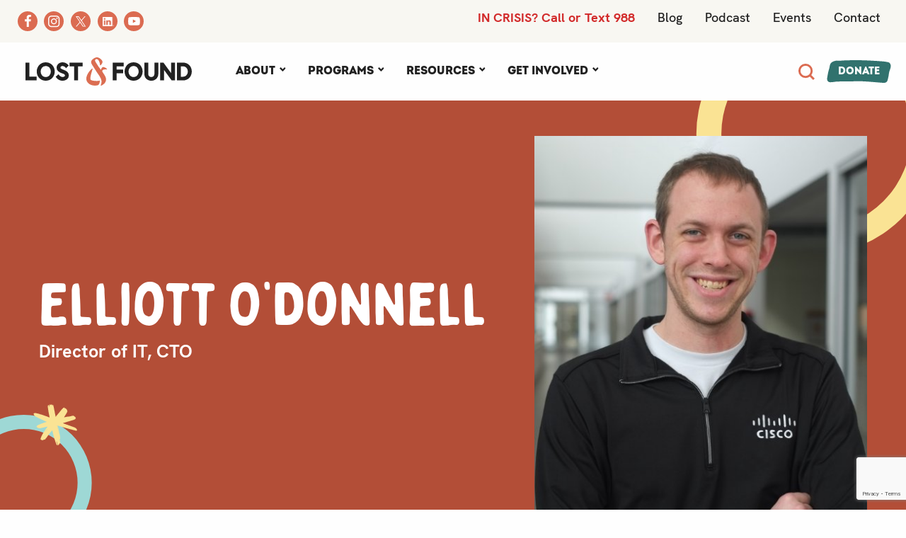

--- FILE ---
content_type: text/html; charset=UTF-8
request_url: https://resilienttoday.org/staff/elliott-odonnell/
body_size: 15872
content:
<!doctype html><html class="no-js"  lang="en-US"><head><meta charset="utf-8"><meta http-equiv="X-UA-Compatible" content="IE=edge"><meta name="viewport" content="width=device-width, initial-scale=1.0"><meta class="foundation-mq"><link rel="pingback" href="https://resilienttoday.org/xmlrpc.php"><meta name='robots' content='index, follow, max-image-preview:large, max-snippet:-1, max-video-preview:-1' /><link media="all" href="https://resilienttoday.org/wp-content/cache/autoptimize/css/autoptimize_ef58ebb94b55d98e4b571af6a3a38d17.css" rel="stylesheet"><title>Elliott O&#039;Donnell | Lost&amp;Found</title><link rel="canonical" href="https://resilienttoday.org/staff/elliott-odonnell/" /><meta property="og:locale" content="en_US" /><meta property="og:type" content="article" /><meta property="og:title" content="Elliott O&#039;Donnell | Lost&amp;Found" /><meta property="og:url" content="https://resilienttoday.org/staff/elliott-odonnell/" /><meta property="og:site_name" content="Lost&amp;Found" /><meta property="article:publisher" content="https://www.facebook.com/resilienttoday/" /><meta property="article:modified_time" content="2024-12-11T00:47:34+00:00" /><meta property="og:image" content="https://resilienttoday.org/wp-content/uploads/elliott-odonnell-lost-found-staff.jpg" /><meta property="og:image:width" content="478" /><meta property="og:image:height" content="602" /><meta property="og:image:type" content="image/jpeg" /><meta name="twitter:card" content="summary_large_image" /><meta name="twitter:site" content="@resilienttoday" /><meta name="twitter:label1" content="Est. reading time" /><meta name="twitter:data1" content="1 minute" /> <script type="application/ld+json" class="yoast-schema-graph">{"@context":"https://schema.org","@graph":[{"@type":"WebPage","@id":"https://resilienttoday.org/staff/elliott-odonnell/","url":"https://resilienttoday.org/staff/elliott-odonnell/","name":"Elliott O'Donnell | Lost&amp;Found","isPartOf":{"@id":"https://resilienttoday.org/#website"},"primaryImageOfPage":{"@id":"https://resilienttoday.org/staff/elliott-odonnell/#primaryimage"},"image":{"@id":"https://resilienttoday.org/staff/elliott-odonnell/#primaryimage"},"thumbnailUrl":"https://resilienttoday.org/wp-content/uploads/elliott-odonnell-lost-found-staff.jpg","datePublished":"2021-09-27T19:30:06+00:00","dateModified":"2024-12-11T00:47:34+00:00","breadcrumb":{"@id":"https://resilienttoday.org/staff/elliott-odonnell/#breadcrumb"},"inLanguage":"en-US","potentialAction":[{"@type":"ReadAction","target":["https://resilienttoday.org/staff/elliott-odonnell/"]}]},{"@type":"ImageObject","inLanguage":"en-US","@id":"https://resilienttoday.org/staff/elliott-odonnell/#primaryimage","url":"https://resilienttoday.org/wp-content/uploads/elliott-odonnell-lost-found-staff.jpg","contentUrl":"https://resilienttoday.org/wp-content/uploads/elliott-odonnell-lost-found-staff.jpg","width":478,"height":602},{"@type":"BreadcrumbList","@id":"https://resilienttoday.org/staff/elliott-odonnell/#breadcrumb","itemListElement":[{"@type":"ListItem","position":1,"name":"Home","item":"https://resilienttoday.org/"},{"@type":"ListItem","position":2,"name":"Staff Members","item":"https://resilienttoday.org/staff/"},{"@type":"ListItem","position":3,"name":"Elliott O&#8217;Donnell"}]},{"@type":"WebSite","@id":"https://resilienttoday.org/#website","url":"https://resilienttoday.org/","name":"Lost &amp; Found","description":"Suicide Prevention &amp; Mental Health Support","publisher":{"@id":"https://resilienttoday.org/#organization"},"potentialAction":[{"@type":"SearchAction","target":{"@type":"EntryPoint","urlTemplate":"https://resilienttoday.org/?s={search_term_string}"},"query-input":{"@type":"PropertyValueSpecification","valueRequired":true,"valueName":"search_term_string"}}],"inLanguage":"en-US"},{"@type":"Organization","@id":"https://resilienttoday.org/#organization","name":"Lost & Found","url":"https://resilienttoday.org/","logo":{"@type":"ImageObject","inLanguage":"en-US","@id":"https://resilienttoday.org/#/schema/logo/image/","url":"https://resilienttoday.org/wp-content/uploads/2021/08/lost-found-logo.svg","contentUrl":"https://resilienttoday.org/wp-content/uploads/2021/08/lost-found-logo.svg","width":350,"height":59,"caption":"Lost & Found"},"image":{"@id":"https://resilienttoday.org/#/schema/logo/image/"},"sameAs":["https://www.facebook.com/resilienttoday/","https://x.com/resilienttoday","https://www.instagram.com/resilienttoday/","https://www.linkedin.com/company/the-lost-&amp;-found-association","https://www.youtube.com/channel/UCvqi2y7322xnrZupZ7cxcAg"]}]}</script> <link rel='dns-prefetch' href='//use.fontawesome.com' /><link rel='dns-prefetch' href='//www.googletagmanager.com' /><link rel="alternate" type="application/rss+xml" title="Lost&amp;Found &raquo; Feed" href="https://resilienttoday.org/feed/" /><link rel="alternate" type="application/rss+xml" title="Lost&amp;Found &raquo; Comments Feed" href="https://resilienttoday.org/comments/feed/" /><link rel="alternate" title="oEmbed (JSON)" type="application/json+oembed" href="https://resilienttoday.org/wp-json/oembed/1.0/embed?url=https%3A%2F%2Fresilienttoday.org%2Fstaff%2Felliott-odonnell%2F" /><link rel="alternate" title="oEmbed (XML)" type="text/xml+oembed" href="https://resilienttoday.org/wp-json/oembed/1.0/embed?url=https%3A%2F%2Fresilienttoday.org%2Fstaff%2Felliott-odonnell%2F&#038;format=xml" /><style id='wp-img-auto-sizes-contain-inline-css' type='text/css'>img:is([sizes=auto i],[sizes^="auto," i]){contain-intrinsic-size:3000px 1500px}
/*# sourceURL=wp-img-auto-sizes-contain-inline-css */</style><style id='cf-frontend-style-inline-css' type='text/css'>@font-face {
	font-family: 'Intro Caps';
	font-weight: 800;
	font-display: auto;
	src: url('https://resilienttoday.org/wp-content/uploads/IntroDemoBlackCaps.otf') format('OpenType');
}
@font-face {
	font-family: 'Intro';
	font-weight: 400;
	font-display: auto;
	src: url('https://resilienttoday.org/wp-content/uploads/2021/08/IntroDemo-BlackCAPS.woff2') format('woff2'),
		url('https://resilienttoday.org/wp-content/uploads/2021/08/IntroDemo-BlackCAPS.woff') format('woff'),
		url('https://resilienttoday.org/wp-content/uploads/2021/08/IntroDemo-BlackCAPS.eot?#iefix') format('embedded-opentype');
}
@font-face {
	font-family: 'HK Grotesk Italic';
	font-weight: 500;
	font-display: auto;
	font-fallback: San Serif;
	src: url('https://resilienttoday.org/wp-content/uploads/2021/08/HKGrotesk-MediumItalic.woff2') format('woff2'),
		url('https://resilienttoday.org/wp-content/uploads/2021/08/HKGrotesk-MediumItalic.woff') format('woff'),
		url('https://resilienttoday.org/wp-content/uploads/2021/08/HKGrotesk-MediumItalic.ttf') format('truetype'),
		url('https://resilienttoday.org/wp-content/uploads/2021/08/HKGrotesk-MediumItalic.otf') format('OpenType');
}
@font-face {
	font-family: 'HK Grotesk';
	font-weight: 800;
	font-display: auto;
	font-fallback: San Serif;
	src: url('https://resilienttoday.org/wp-content/uploads/2021/08/HKGrotesk-Black.woff2') format('woff2'),
		url('https://resilienttoday.org/wp-content/uploads/2021/08/HKGrotesk-Black.woff') format('woff'),
		url('https://resilienttoday.org/wp-content/uploads/2021/08/HKGrotesk-Black.ttf') format('truetype'),
		url('https://resilienttoday.org/wp-content/uploads/2021/08/HKGrotesk-Black.otf') format('OpenType');
}
@font-face {
	font-family: 'HK Grotesk';
	font-weight: 700;
	font-display: auto;
	font-fallback: San Serif;
	src: url('https://resilienttoday.org/wp-content/uploads/2021/08/HKGrotesk-Bold.woff2') format('woff2'),
		url('https://resilienttoday.org/wp-content/uploads/2021/08/HKGrotesk-Bold.woff') format('woff'),
		url('https://resilienttoday.org/wp-content/uploads/2021/08/HKGrotesk-Bold.ttf') format('truetype'),
		url('https://resilienttoday.org/wp-content/uploads/2021/08/HKGrotesk-Bold.otf') format('OpenType');
}
@font-face {
	font-family: 'HK Grotesk';
	font-weight: 400;
	font-display: auto;
	font-fallback: San Serif;
	src: url('https://resilienttoday.org/wp-content/uploads/2021/08/HKGrotesk-Regular.woff2') format('woff2'),
		url('https://resilienttoday.org/wp-content/uploads/2021/08/HKGrotesk-Regular.woff') format('woff'),
		url('https://resilienttoday.org/wp-content/uploads/2021/08/HKGrotesk-Regular.ttf') format('truetype'),
		url('https://resilienttoday.org/wp-content/uploads/2021/08/HKGrotesk-Regular.otf') format('OpenType');
}
@font-face {
	font-family: 'HK Grotesk';
	font-weight: 500;
	font-display: auto;
	font-fallback: San Serif;
	src: url('https://resilienttoday.org/wp-content/uploads/2021/08/HKGrotesk-Medium.woff2') format('woff2'),
		url('https://resilienttoday.org/wp-content/uploads/2021/08/HKGrotesk-Medium.woff') format('woff'),
		url('https://resilienttoday.org/wp-content/uploads/2021/08/HKGrotesk-Medium.ttf') format('truetype'),
		url('https://resilienttoday.org/wp-content/uploads/2021/08/HKGrotesk-Medium.otf') format('OpenType');
}
@font-face {
	font-family: 'HK Grotesk';
	font-weight: 600;
	font-display: auto;
	font-fallback: San Serif;
	src: url('https://resilienttoday.org/wp-content/uploads/HKGrotesk-SemiBold.woff2') format('woff2'),
		url('https://resilienttoday.org/wp-content/uploads/HKGrotesk-SemiBold.woff') format('woff'),
		url('https://resilienttoday.org/wp-content/uploads/HKGrotesk-SemiBold.ttf') format('truetype'),
		url('https://resilienttoday.org/wp-content/uploads/HKGrotesk-SemiBold.otf') format('OpenType');
}
@font-face {
	font-family: 'Bobby Jones';
	font-weight: 400;
	font-display: auto;
	src: url('https://resilienttoday.org/wp-content/uploads/2021/08/font.woff2') format('woff2'),
		url('https://resilienttoday.org/wp-content/uploads/2021/08/font.woff') format('woff'),
		url('https://resilienttoday.org/wp-content/uploads/2021/08/Tom-Chalky-BobbyJonesSoft-Regular.otf') format('OpenType');
}
/*# sourceURL=cf-frontend-style-inline-css */</style><style id='wp-emoji-styles-inline-css' type='text/css'>img.wp-smiley, img.emoji {
		display: inline !important;
		border: none !important;
		box-shadow: none !important;
		height: 1em !important;
		width: 1em !important;
		margin: 0 0.07em !important;
		vertical-align: -0.1em !important;
		background: none !important;
		padding: 0 !important;
	}
/*# sourceURL=wp-emoji-styles-inline-css */</style><style id='classic-theme-styles-inline-css' type='text/css'>/*! This file is auto-generated */
.wp-block-button__link{color:#fff;background-color:#32373c;border-radius:9999px;box-shadow:none;text-decoration:none;padding:calc(.667em + 2px) calc(1.333em + 2px);font-size:1.125em}.wp-block-file__button{background:#32373c;color:#fff;text-decoration:none}
/*# sourceURL=/wp-includes/css/classic-themes.min.css */</style><style id='font-awesome-svg-styles-default-inline-css' type='text/css'>.svg-inline--fa {
  display: inline-block;
  height: 1em;
  overflow: visible;
  vertical-align: -.125em;
}
/*# sourceURL=font-awesome-svg-styles-default-inline-css */</style><link rel='stylesheet' id='font-awesome-svg-styles-css' href='https://resilienttoday.org/wp-content/cache/autoptimize/css/autoptimize_single_19cf47f65b95a2cbd2b4dd6a4988d373.css' type='text/css' media='all' /><style id='font-awesome-svg-styles-inline-css' type='text/css'>.wp-block-font-awesome-icon svg::before,
   .wp-rich-text-font-awesome-icon svg::before {content: unset;}
/*# sourceURL=font-awesome-svg-styles-inline-css */</style><link rel='stylesheet' id='font-awesome-official-css' href='https://use.fontawesome.com/releases/v5.15.4/css/all.css' type='text/css' media='all' integrity="sha384-DyZ88mC6Up2uqS4h/KRgHuoeGwBcD4Ng9SiP4dIRy0EXTlnuz47vAwmeGwVChigm" crossorigin="anonymous" /><link rel='stylesheet' id='font-awesome-official-v4shim-css' href='https://use.fontawesome.com/releases/v5.15.4/css/v4-shims.css' type='text/css' media='all' integrity="sha384-Vq76wejb3QJM4nDatBa5rUOve+9gkegsjCebvV/9fvXlGWo4HCMR4cJZjjcF6Viv" crossorigin="anonymous" /><style id='font-awesome-official-v4shim-inline-css' type='text/css'>@font-face {
font-family: "FontAwesome";
font-display: block;
src: url("https://use.fontawesome.com/releases/v5.15.4/webfonts/fa-brands-400.eot"),
		url("https://use.fontawesome.com/releases/v5.15.4/webfonts/fa-brands-400.eot?#iefix") format("embedded-opentype"),
		url("https://use.fontawesome.com/releases/v5.15.4/webfonts/fa-brands-400.woff2") format("woff2"),
		url("https://use.fontawesome.com/releases/v5.15.4/webfonts/fa-brands-400.woff") format("woff"),
		url("https://use.fontawesome.com/releases/v5.15.4/webfonts/fa-brands-400.ttf") format("truetype"),
		url("https://use.fontawesome.com/releases/v5.15.4/webfonts/fa-brands-400.svg#fontawesome") format("svg");
}

@font-face {
font-family: "FontAwesome";
font-display: block;
src: url("https://use.fontawesome.com/releases/v5.15.4/webfonts/fa-solid-900.eot"),
		url("https://use.fontawesome.com/releases/v5.15.4/webfonts/fa-solid-900.eot?#iefix") format("embedded-opentype"),
		url("https://use.fontawesome.com/releases/v5.15.4/webfonts/fa-solid-900.woff2") format("woff2"),
		url("https://use.fontawesome.com/releases/v5.15.4/webfonts/fa-solid-900.woff") format("woff"),
		url("https://use.fontawesome.com/releases/v5.15.4/webfonts/fa-solid-900.ttf") format("truetype"),
		url("https://use.fontawesome.com/releases/v5.15.4/webfonts/fa-solid-900.svg#fontawesome") format("svg");
}

@font-face {
font-family: "FontAwesome";
font-display: block;
src: url("https://use.fontawesome.com/releases/v5.15.4/webfonts/fa-regular-400.eot"),
		url("https://use.fontawesome.com/releases/v5.15.4/webfonts/fa-regular-400.eot?#iefix") format("embedded-opentype"),
		url("https://use.fontawesome.com/releases/v5.15.4/webfonts/fa-regular-400.woff2") format("woff2"),
		url("https://use.fontawesome.com/releases/v5.15.4/webfonts/fa-regular-400.woff") format("woff"),
		url("https://use.fontawesome.com/releases/v5.15.4/webfonts/fa-regular-400.ttf") format("truetype"),
		url("https://use.fontawesome.com/releases/v5.15.4/webfonts/fa-regular-400.svg#fontawesome") format("svg");
unicode-range: U+F004-F005,U+F007,U+F017,U+F022,U+F024,U+F02E,U+F03E,U+F044,U+F057-F059,U+F06E,U+F070,U+F075,U+F07B-F07C,U+F080,U+F086,U+F089,U+F094,U+F09D,U+F0A0,U+F0A4-F0A7,U+F0C5,U+F0C7-F0C8,U+F0E0,U+F0EB,U+F0F3,U+F0F8,U+F0FE,U+F111,U+F118-F11A,U+F11C,U+F133,U+F144,U+F146,U+F14A,U+F14D-F14E,U+F150-F152,U+F15B-F15C,U+F164-F165,U+F185-F186,U+F191-F192,U+F1AD,U+F1C1-F1C9,U+F1CD,U+F1D8,U+F1E3,U+F1EA,U+F1F6,U+F1F9,U+F20A,U+F247-F249,U+F24D,U+F254-F25B,U+F25D,U+F267,U+F271-F274,U+F279,U+F28B,U+F28D,U+F2B5-F2B6,U+F2B9,U+F2BB,U+F2BD,U+F2C1-F2C2,U+F2D0,U+F2D2,U+F2DC,U+F2ED,U+F328,U+F358-F35B,U+F3A5,U+F3D1,U+F410,U+F4AD;
}
/*# sourceURL=font-awesome-official-v4shim-inline-css */</style> <script type="text/javascript" src="https://resilienttoday.org/wp-includes/js/jquery/jquery.min.js?ver=3.7.1" id="jquery-core-js"></script> <script defer type="text/javascript" src="https://resilienttoday.org/wp-includes/js/jquery/jquery-migrate.min.js?ver=3.4.1" id="jquery-migrate-js"></script> <script defer type="text/javascript" src="https://resilienttoday.org/wp-content/cache/autoptimize/js/autoptimize_single_6a266aaa5ae7cafbf7a1567d9d22e658.js?ver=6.5.5" id="mec-general-calendar-script-js"></script> <script defer id="mec-frontend-script-js-extra" src="[data-uri]"></script> <script defer type="text/javascript" src="https://resilienttoday.org/wp-content/cache/autoptimize/js/autoptimize_single_20992ab87e7607105b09cdee149a6025.js?ver=6.5.5" id="mec-frontend-script-js"></script> <script defer type="text/javascript" src="https://resilienttoday.org/wp-content/cache/autoptimize/js/autoptimize_single_4cb7742aec5206fee1e9bd3411a6316e.js?ver=6.5.5" id="mec-events-script-js"></script> <link rel="https://api.w.org/" href="https://resilienttoday.org/wp-json/" /><link rel="alternate" title="JSON" type="application/json" href="https://resilienttoday.org/wp-json/wp/v2/staff_members/988" /><link rel='shortlink' href='https://resilienttoday.org/?p=988' /><meta name="generator" content="Site Kit by Google 1.168.0" /><link rel="icon" href="https://resilienttoday.org/wp-content/uploads/2021/08/Favicon.png" sizes="32x32" /><link rel="icon" href="https://resilienttoday.org/wp-content/uploads/2021/08/Favicon.png" sizes="192x192" /><link rel="apple-touch-icon" href="https://resilienttoday.org/wp-content/uploads/2021/08/Favicon.png" /><meta name="msapplication-TileImage" content="https://resilienttoday.org/wp-content/uploads/2021/08/Favicon.png" /><style></style><style type="text/css" id="wp-custom-css">.br-blue-text, .br-blue-text a {
  color: var(--br-blue);
}

.logo-carousel-free .sp-lc-logo {
    margin: 0px 20px;
}
ul {
    margin-left: 3.25rem;
}

.dark-row-button {
    background-color: #154443;
    height: 100px!important;
	  line-height: 59px;
}

.founders-block {
	position:relative;
	
}
.founders-block .founders-block-content {
	min-height: 190px;
}

@media screen and (max-width: 600px) {
#wpadminbar {
    position: fixed;
}}

/* Small only */

@media screen and (max-width: 39.9375em) {


	}
	


@media only screen   
and (min-device-width : 768px)   
and (max-device-width : 1024px) { 

	footer.footer {
		background-size: 10%;
	}
}



#footer1 .footer-phone a{
	background-color: #F8F7F2;
}
#footer1 .footer-address {
	background-color: #f8f7f2
}

.resource-category-bar2 .button {
	font-size: 20px;
	font-weight: bold;
}
.resource-category-bar2 .button:focus , .resource-category-bar2 .button:hover{
	background-color: var(--dkteal);
}
.resource-category-bar2 .category-bar-list {
	list-style-type: none;
	text-align: left;
	
	margin: 0;
	
}
#example-dropdown-bottom-center  {
	background: var(--teal);
	padding: 30px 15px;
	border: 5px solid var(--dkteal);
	
}
#example-dropdown-bottom-center.dropdown-pane {
	xwidth: 100%;
	
}


.program-button.button:hover {
	color: white;
}
.program-button.button {
	text-decoration: none;
}
/******new content 2023****/

ul.small-circle-list {
	list-style-type: none;
	margin-left: 0;

}
ul.small-circle-list li {
	display:flex;
	flex-direction: row;
	padding: 10px 0;
	flex-wrap: wrap;
}

.box2 {
            border: 2px solid #005491; /* Blue border */
            padding: 20px; /* Some padding */
            margin: 20px; /* Some margin */
            background-color: #f9f9f9; /* Light grey background */

            box-shadow: 2px 2px 12px rgba(0, 0, 0, 0.1); /* Subtle shadow */
	border-radius: 5px;
        }

.highlight-header span {
color: white;
	padding: 7px 10px;
	background: linear-gradient(to top, #A8D89D 10%, #005491 10%);
	border-radius:5px;
}
h5.highlight-header {
	font-size:1.45rem;
}
.second-cream-section h4 {
	color: var(--indexblue);
	font-size: 1.65rem;
}
.img-padding {
padding: 30px 30px 0 30px;}

.center-box {float: center;}
.page-id-13685 ul li {
	padding: 8px 0;
	
}
.page-id-13685 .single-program-content .cream-bg ul li::marker {
	color: var(--indexteal);
	font-weight:900;

	content: '\25cf  ';
	
}
.page-id-13685 .single-program-content .white-bg ul li::marker {
	color: var(--indexgreen);
	font-weight:900;

	content: '\25cf  ';
	
}
.page-id-13685 .second-cream-section  ul li::marker {
	color: var(--indexteal);
	font-weight:900;

	content: '\25cf  ';
	
} 
	
#footer1 .footer-social-icons li {
	background: var(--cream);

}
.transition {
	  transition: all .5s ease-in-out;
  -webkit-transition: all .5s ease-in-out;
  -moz-transition: all .5s ease-in-out;
  -o-transition: all .5s ease-in-out;
}</style><style type="text/css">.mec-wrap, .mec-wrap div:not([class^="elementor-"]), .lity-container, .mec-wrap h1, .mec-wrap h2, .mec-wrap h3, .mec-wrap h4, .mec-wrap h5, .mec-wrap h6, .entry-content .mec-wrap h1, .entry-content .mec-wrap h2, .entry-content .mec-wrap h3, .entry-content .mec-wrap h4, .entry-content .mec-wrap h5, .entry-content .mec-wrap h6, .mec-wrap .mec-totalcal-box input[type="submit"], .mec-wrap .mec-totalcal-box .mec-totalcal-view span, .mec-agenda-event-title a, .lity-content .mec-events-meta-group-booking select, .lity-content .mec-book-ticket-variation h5, .lity-content .mec-events-meta-group-booking input[type="number"], .lity-content .mec-events-meta-group-booking input[type="text"], .lity-content .mec-events-meta-group-booking input[type="email"],.mec-organizer-item a, .mec-single-event .mec-events-meta-group-booking ul.mec-book-tickets-container li.mec-book-ticket-container label { font-family: "Montserrat", -apple-system, BlinkMacSystemFont, "Segoe UI", Roboto, sans-serif;}.mec-event-content p, .mec-search-bar-result .mec-event-detail{ font-family: Roboto, sans-serif;} .mec-wrap .mec-totalcal-box input, .mec-wrap .mec-totalcal-box select, .mec-checkboxes-search .mec-searchbar-category-wrap, .mec-wrap .mec-totalcal-box .mec-totalcal-view span { font-family: "Roboto", Helvetica, Arial, sans-serif; }.mec-event-grid-modern .event-grid-modern-head .mec-event-day, .mec-event-list-minimal .mec-time-details, .mec-event-list-minimal .mec-event-detail, .mec-event-list-modern .mec-event-detail, .mec-event-grid-minimal .mec-time-details, .mec-event-grid-minimal .mec-event-detail, .mec-event-grid-simple .mec-event-detail, .mec-event-cover-modern .mec-event-place, .mec-event-cover-clean .mec-event-place, .mec-calendar .mec-event-article .mec-localtime-details div, .mec-calendar .mec-event-article .mec-event-detail, .mec-calendar.mec-calendar-daily .mec-calendar-d-top h2, .mec-calendar.mec-calendar-daily .mec-calendar-d-top h3, .mec-toggle-item-col .mec-event-day, .mec-weather-summary-temp { font-family: "Roboto", sans-serif; } .mec-fes-form, .mec-fes-list, .mec-fes-form input, .mec-event-date .mec-tooltip .box, .mec-event-status .mec-tooltip .box, .ui-datepicker.ui-widget, .mec-fes-form button[type="submit"].mec-fes-sub-button, .mec-wrap .mec-timeline-events-container p, .mec-wrap .mec-timeline-events-container h4, .mec-wrap .mec-timeline-events-container div, .mec-wrap .mec-timeline-events-container a, .mec-wrap .mec-timeline-events-container span { font-family: -apple-system, BlinkMacSystemFont, "Segoe UI", Roboto, sans-serif !important; }.mec-event-grid-minimal .mec-modal-booking-button:hover, .mec-events-timeline-wrap .mec-organizer-item a, .mec-events-timeline-wrap .mec-organizer-item:after, .mec-events-timeline-wrap .mec-shortcode-organizers i, .mec-timeline-event .mec-modal-booking-button, .mec-wrap .mec-map-lightbox-wp.mec-event-list-classic .mec-event-date, .mec-timetable-t2-col .mec-modal-booking-button:hover, .mec-event-container-classic .mec-modal-booking-button:hover, .mec-calendar-events-side .mec-modal-booking-button:hover, .mec-event-grid-yearly  .mec-modal-booking-button, .mec-events-agenda .mec-modal-booking-button, .mec-event-grid-simple .mec-modal-booking-button, .mec-event-list-minimal  .mec-modal-booking-button:hover, .mec-timeline-month-divider,  .mec-wrap.colorskin-custom .mec-totalcal-box .mec-totalcal-view span:hover,.mec-wrap.colorskin-custom .mec-calendar.mec-event-calendar-classic .mec-selected-day,.mec-wrap.colorskin-custom .mec-color, .mec-wrap.colorskin-custom .mec-event-sharing-wrap .mec-event-sharing > li:hover a, .mec-wrap.colorskin-custom .mec-color-hover:hover, .mec-wrap.colorskin-custom .mec-color-before *:before ,.mec-wrap.colorskin-custom .mec-widget .mec-event-grid-classic.owl-carousel .owl-nav i,.mec-wrap.colorskin-custom .mec-event-list-classic a.magicmore:hover,.mec-wrap.colorskin-custom .mec-event-grid-simple:hover .mec-event-title,.mec-wrap.colorskin-custom .mec-single-event .mec-event-meta dd.mec-events-event-categories:before,.mec-wrap.colorskin-custom .mec-single-event-date:before,.mec-wrap.colorskin-custom .mec-single-event-time:before,.mec-wrap.colorskin-custom .mec-events-meta-group.mec-events-meta-group-venue:before,.mec-wrap.colorskin-custom .mec-calendar .mec-calendar-side .mec-previous-month i,.mec-wrap.colorskin-custom .mec-calendar .mec-calendar-side .mec-next-month:hover,.mec-wrap.colorskin-custom .mec-calendar .mec-calendar-side .mec-previous-month:hover,.mec-wrap.colorskin-custom .mec-calendar .mec-calendar-side .mec-next-month:hover,.mec-wrap.colorskin-custom .mec-calendar.mec-event-calendar-classic dt.mec-selected-day:hover,.mec-wrap.colorskin-custom .mec-infowindow-wp h5 a:hover, .colorskin-custom .mec-events-meta-group-countdown .mec-end-counts h3,.mec-calendar .mec-calendar-side .mec-next-month i,.mec-wrap .mec-totalcal-box i,.mec-calendar .mec-event-article .mec-event-title a:hover,.mec-attendees-list-details .mec-attendee-profile-link a:hover,.mec-wrap.colorskin-custom .mec-next-event-details li i, .mec-next-event-details i:before, .mec-marker-infowindow-wp .mec-marker-infowindow-count, .mec-next-event-details a,.mec-wrap.colorskin-custom .mec-events-masonry-cats a.mec-masonry-cat-selected,.lity .mec-color,.lity .mec-color-before :before,.lity .mec-color-hover:hover,.lity .mec-wrap .mec-color,.lity .mec-wrap .mec-color-before :before,.lity .mec-wrap .mec-color-hover:hover,.leaflet-popup-content .mec-color,.leaflet-popup-content .mec-color-before :before,.leaflet-popup-content .mec-color-hover:hover,.leaflet-popup-content .mec-wrap .mec-color,.leaflet-popup-content .mec-wrap .mec-color-before :before,.leaflet-popup-content .mec-wrap .mec-color-hover:hover, .mec-calendar.mec-calendar-daily .mec-calendar-d-table .mec-daily-view-day.mec-daily-view-day-active.mec-color, .mec-map-boxshow div .mec-map-view-event-detail.mec-event-detail i,.mec-map-boxshow div .mec-map-view-event-detail.mec-event-detail:hover,.mec-map-boxshow .mec-color,.mec-map-boxshow .mec-color-before :before,.mec-map-boxshow .mec-color-hover:hover,.mec-map-boxshow .mec-wrap .mec-color,.mec-map-boxshow .mec-wrap .mec-color-before :before,.mec-map-boxshow .mec-wrap .mec-color-hover:hover, .mec-choosen-time-message, .mec-booking-calendar-month-navigation .mec-next-month:hover, .mec-booking-calendar-month-navigation .mec-previous-month:hover, .mec-yearly-view-wrap .mec-agenda-event-title a:hover, .mec-yearly-view-wrap .mec-yearly-title-sec .mec-next-year i, .mec-yearly-view-wrap .mec-yearly-title-sec .mec-previous-year i, .mec-yearly-view-wrap .mec-yearly-title-sec .mec-next-year:hover, .mec-yearly-view-wrap .mec-yearly-title-sec .mec-previous-year:hover, .mec-av-spot .mec-av-spot-head .mec-av-spot-box span, .mec-wrap.colorskin-custom .mec-calendar .mec-calendar-side .mec-previous-month:hover .mec-load-month-link, .mec-wrap.colorskin-custom .mec-calendar .mec-calendar-side .mec-next-month:hover .mec-load-month-link, .mec-yearly-view-wrap .mec-yearly-title-sec .mec-previous-year:hover .mec-load-month-link, .mec-yearly-view-wrap .mec-yearly-title-sec .mec-next-year:hover .mec-load-month-link, .mec-skin-list-events-container .mec-data-fields-tooltip .mec-data-fields-tooltip-box ul .mec-event-data-field-item a, .mec-booking-shortcode .mec-event-ticket-name, .mec-booking-shortcode .mec-event-ticket-price, .mec-booking-shortcode .mec-ticket-variation-name, .mec-booking-shortcode .mec-ticket-variation-price, .mec-booking-shortcode label, .mec-booking-shortcode .nice-select, .mec-booking-shortcode input, .mec-booking-shortcode span.mec-book-price-detail-description, .mec-booking-shortcode .mec-ticket-name, .mec-booking-shortcode label.wn-checkbox-label, .mec-wrap.mec-cart table tr td a {color: #31726e}.mec-skin-carousel-container .mec-event-footer-carousel-type3 .mec-modal-booking-button:hover, .mec-wrap.colorskin-custom .mec-event-sharing .mec-event-share:hover .event-sharing-icon,.mec-wrap.colorskin-custom .mec-event-grid-clean .mec-event-date,.mec-wrap.colorskin-custom .mec-event-list-modern .mec-event-sharing > li:hover a i,.mec-wrap.colorskin-custom .mec-event-list-modern .mec-event-sharing .mec-event-share:hover .mec-event-sharing-icon,.mec-wrap.colorskin-custom .mec-event-list-modern .mec-event-sharing li:hover a i,.mec-wrap.colorskin-custom .mec-calendar:not(.mec-event-calendar-classic) .mec-selected-day,.mec-wrap.colorskin-custom .mec-calendar .mec-selected-day:hover,.mec-wrap.colorskin-custom .mec-calendar .mec-calendar-row  dt.mec-has-event:hover,.mec-wrap.colorskin-custom .mec-calendar .mec-has-event:after, .mec-wrap.colorskin-custom .mec-bg-color, .mec-wrap.colorskin-custom .mec-bg-color-hover:hover, .colorskin-custom .mec-event-sharing-wrap:hover > li, .mec-wrap.colorskin-custom .mec-totalcal-box .mec-totalcal-view span.mec-totalcalview-selected,.mec-wrap .flip-clock-wrapper ul li a div div.inn,.mec-wrap .mec-totalcal-box .mec-totalcal-view span.mec-totalcalview-selected,.event-carousel-type1-head .mec-event-date-carousel,.mec-event-countdown-style3 .mec-event-date,#wrap .mec-wrap article.mec-event-countdown-style1,.mec-event-countdown-style1 .mec-event-countdown-part3 a.mec-event-button,.mec-wrap .mec-event-countdown-style2,.mec-map-get-direction-btn-cnt input[type="submit"],.mec-booking button,span.mec-marker-wrap,.mec-wrap.colorskin-custom .mec-timeline-events-container .mec-timeline-event-date:before, .mec-has-event-for-booking.mec-active .mec-calendar-novel-selected-day, .mec-booking-tooltip.multiple-time .mec-booking-calendar-date.mec-active, .mec-booking-tooltip.multiple-time .mec-booking-calendar-date:hover, .mec-ongoing-normal-label, .mec-calendar .mec-has-event:after, .mec-event-list-modern .mec-event-sharing li:hover .telegram{background-color: #31726e;}.mec-booking-tooltip.multiple-time .mec-booking-calendar-date:hover, .mec-calendar-day.mec-active .mec-booking-tooltip.multiple-time .mec-booking-calendar-date.mec-active{ background-color: #31726e;}.mec-skin-carousel-container .mec-event-footer-carousel-type3 .mec-modal-booking-button:hover, .mec-timeline-month-divider, .mec-wrap.colorskin-custom .mec-single-event .mec-speakers-details ul li .mec-speaker-avatar a:hover img,.mec-wrap.colorskin-custom .mec-event-list-modern .mec-event-sharing > li:hover a i,.mec-wrap.colorskin-custom .mec-event-list-modern .mec-event-sharing .mec-event-share:hover .mec-event-sharing-icon,.mec-wrap.colorskin-custom .mec-event-list-standard .mec-month-divider span:before,.mec-wrap.colorskin-custom .mec-single-event .mec-social-single:before,.mec-wrap.colorskin-custom .mec-single-event .mec-frontbox-title:before,.mec-wrap.colorskin-custom .mec-calendar .mec-calendar-events-side .mec-table-side-day, .mec-wrap.colorskin-custom .mec-border-color, .mec-wrap.colorskin-custom .mec-border-color-hover:hover, .colorskin-custom .mec-single-event .mec-frontbox-title:before, .colorskin-custom .mec-single-event .mec-wrap-checkout h4:before, .colorskin-custom .mec-single-event .mec-events-meta-group-booking form > h4:before, .mec-wrap.colorskin-custom .mec-totalcal-box .mec-totalcal-view span.mec-totalcalview-selected,.mec-wrap .mec-totalcal-box .mec-totalcal-view span.mec-totalcalview-selected,.event-carousel-type1-head .mec-event-date-carousel:after,.mec-wrap.colorskin-custom .mec-events-masonry-cats a.mec-masonry-cat-selected, .mec-marker-infowindow-wp .mec-marker-infowindow-count, .mec-wrap.colorskin-custom .mec-events-masonry-cats a:hover, .mec-has-event-for-booking .mec-calendar-novel-selected-day, .mec-booking-tooltip.multiple-time .mec-booking-calendar-date.mec-active, .mec-booking-tooltip.multiple-time .mec-booking-calendar-date:hover, .mec-virtual-event-history h3:before, .mec-booking-tooltip.multiple-time .mec-booking-calendar-date:hover, .mec-calendar-day.mec-active .mec-booking-tooltip.multiple-time .mec-booking-calendar-date.mec-active, .mec-rsvp-form-box form > h4:before, .mec-wrap .mec-box-title::before, .mec-box-title::before  {border-color: #31726e;}.mec-wrap.colorskin-custom .mec-event-countdown-style3 .mec-event-date:after,.mec-wrap.colorskin-custom .mec-month-divider span:before, .mec-calendar.mec-event-container-simple dl dt.mec-selected-day, .mec-calendar.mec-event-container-simple dl dt.mec-selected-day:hover{border-bottom-color:#31726e;}.mec-wrap.colorskin-custom  article.mec-event-countdown-style1 .mec-event-countdown-part2:after{border-color: transparent transparent transparent #31726e;}.mec-wrap.colorskin-custom .mec-box-shadow-color { box-shadow: 0 4px 22px -7px #31726e;}.mec-events-timeline-wrap .mec-shortcode-organizers, .mec-timeline-event .mec-modal-booking-button, .mec-events-timeline-wrap:before, .mec-wrap.colorskin-custom .mec-timeline-event-local-time, .mec-wrap.colorskin-custom .mec-timeline-event-time ,.mec-wrap.colorskin-custom .mec-timeline-event-location,.mec-choosen-time-message { background: rgba(49,114,110,.11);}.mec-wrap.colorskin-custom .mec-timeline-events-container .mec-timeline-event-date:after{ background: rgba(49,114,110,.3);}.mec-booking-shortcode button { box-shadow: 0 2px 2px rgba(49 114 110 / 27%);}.mec-booking-shortcode button.mec-book-form-back-button{ background-color: rgba(49 114 110 / 40%);}.mec-events-meta-group-booking-shortcode{ background: rgba(49,114,110,.14);}.mec-booking-shortcode label.wn-checkbox-label, .mec-booking-shortcode .nice-select,.mec-booking-shortcode input, .mec-booking-shortcode .mec-book-form-gateway-label input[type=radio]:before, .mec-booking-shortcode input[type=radio]:checked:before, .mec-booking-shortcode ul.mec-book-price-details li, .mec-booking-shortcode ul.mec-book-price-details{ border-color: rgba(49 114 110 / 27%) !important;}.mec-booking-shortcode input::-webkit-input-placeholder,.mec-booking-shortcode textarea::-webkit-input-placeholder{color: #31726e}.mec-booking-shortcode input::-moz-placeholder,.mec-booking-shortcode textarea::-moz-placeholder{color: #31726e}.mec-booking-shortcode input:-ms-input-placeholder,.mec-booking-shortcode textarea:-ms-input-placeholder {color: #31726e}.mec-booking-shortcode input:-moz-placeholder,.mec-booking-shortcode textarea:-moz-placeholder {color: #31726e}.mec-booking-shortcode label.wn-checkbox-label:after, .mec-booking-shortcode label.wn-checkbox-label:before, .mec-booking-shortcode input[type=radio]:checked:after{background-color: #31726e}</style><style type="text/css">.mec-month-divider span {
    font-family: 'Intro';
    font-weight: 400;
}

.mec-wrap div:not([class^="elementor-"]) {
    font-family: 'HK Grotesk';
    letter-spacing: 0px;
}

.mec-single-event .mec-event-meta h3 {
    font-family: 'Intro';
}

.mec-wrap h1 {
    font-family: 'HK Grotesk';
}

.mec-event-content p {
    font-family: 'HK Grotesk';
}

.mec-wrap {
    color: #212121;
}

.mec-event-list-classic .mec-event-detail {
    color: #646262!important;
    font-size: 15px!important;
}</style> <script defer src="https://www.googletagmanager.com/gtag/js?id=G-Y598FW5QW1"></script> <script defer src="[data-uri]"></script>  <script defer src="https://www.googletagmanager.com/gtag/js?id=AW-805501835"></script> <script defer src="[data-uri]"></script> <script defer id="mcjs" src="[data-uri]"></script> </head><body class="wp-singular staff_members-template-default single single-staff_members postid-988 wp-custom-logo wp-theme-JointsWP-CSS-master"><div class="off-canvas-wrapper"><div class="off-canvas position-right" id="off-canvas" data-off-canvas> <button class="close-button" aria-label="Close menu" type="button" data-close> <span class="white" aria-hidden="true"><img src="/wp-content/uploads/close-menu-icon.svg" alt="close"></span> </button> <a class="offcanvas-button button" href="https://givebutter.com/resilienttoday" target="_blank">Donate</a><ul id="offcanvas-nav" class="vertical menu accordion-menu" data-drilldown data-auto-height="false" data-animate-height="true"><li id="menu-item-10647" class="menu-item menu-item-type-custom menu-item-object-custom menu-item-has-children menu-item-10647"><a href="#">About</a><ul class="vertical menu"><li id="menu-item-1133" class="menu-item menu-item-type-post_type menu-item-object-page menu-item-1133"><a href="https://resilienttoday.org/who-we-are/">Who We Are</a></li><li id="menu-item-10645" class="menu-item menu-item-type-post_type menu-item-object-page menu-item-10645"><a href="https://resilienttoday.org/what-we-do/">What We Do</a></li><li id="menu-item-1134" class="menu-item menu-item-type-post_type_archive menu-item-object-staff_members menu-item-1134"><a href="https://resilienttoday.org/staff/">Staff</a></li><li id="menu-item-1135" class="menu-item menu-item-type-post_type_archive menu-item-object-board_members menu-item-1135"><a href="https://resilienttoday.org/board/">Board Members</a></li><li id="menu-item-1131" class="menu-item menu-item-type-post_type menu-item-object-page menu-item-1131"><a href="https://resilienttoday.org/annual-report-financials/">Annual Report &#038; Financials</a></li></ul></li><li id="menu-item-1136" class="menu-item menu-item-type-post_type menu-item-object-page menu-item-has-children menu-item-1136"><a href="https://resilienttoday.org/programs/">Programs</a><ul class="vertical menu"><li id="menu-item-1148" class="menu-item menu-item-type-custom menu-item-object-custom menu-item-has-children menu-item-1148"><a href="#">Student Programs</a><ul class="vertical menu"><li id="menu-item-10657" class="menu-item menu-item-type-post_type menu-item-object-page menu-item-10657"><a href="https://resilienttoday.org/programs/student-programs/peer2peer-mentorship/">Peer2Peer Mentorship</a></li><li id="menu-item-10655" class="menu-item menu-item-type-post_type menu-item-object-page menu-item-10655"><a href="https://resilienttoday.org/programs/student-programs/campus-chapters/">Campus Chapters</a></li></ul></li><li id="menu-item-1149" class="menu-item menu-item-type-custom menu-item-object-custom menu-item-has-children menu-item-1149"><a href="#">Research &#038; Evaluation</a><ul class="vertical menu"><li id="menu-item-10652" class="menu-item menu-item-type-post_type menu-item-object-page menu-item-10652"><a href="https://resilienttoday.org/programs/research-evaluation/campus-resilience-index/">Campus Resilience Index</a></li><li id="menu-item-10653" class="menu-item menu-item-type-post_type menu-item-object-page menu-item-10653"><a href="https://resilienttoday.org/programs/research-evaluation/community-mental-health-data-services/">Community Mental Health Data Services</a></li><li id="menu-item-10651" class="menu-item menu-item-type-post_type menu-item-object-page menu-item-10651"><a href="https://resilienttoday.org/programs/research-evaluation/campus-mental-health-data-services/">Campus Mental Health Data Services</a></li><li id="menu-item-10654" class="menu-item menu-item-type-post_type menu-item-object-page menu-item-10654"><a href="https://resilienttoday.org/programs/research-evaluation/program-evaluation-services/">Program Evaluation Services</a></li><li id="menu-item-13838" class="menu-item menu-item-type-post_type menu-item-object-page menu-item-13838"><a href="https://resilienttoday.org/programs/research-evaluation/workplace-resilience-index/">Workplace Resilience Index</a></li></ul></li><li id="menu-item-1150" class="menu-item menu-item-type-custom menu-item-object-custom menu-item-has-children menu-item-1150"><a href="#">Education &#038; Advocacy</a><ul class="vertical menu"><li id="menu-item-10648" class="menu-item menu-item-type-post_type menu-item-object-page menu-item-10648"><a href="https://resilienttoday.org/programs/education-advocacy/community-prevention-strategy-work/">Community Prevention Strategy Work</a></li><li id="menu-item-10649" class="menu-item menu-item-type-post_type menu-item-object-page menu-item-10649"><a href="https://resilienttoday.org/programs/education-advocacy/mental-health-content/">Mental Health Content</a></li><li id="menu-item-10650" class="menu-item menu-item-type-post_type menu-item-object-page menu-item-10650"><a href="https://resilienttoday.org/programs/education-advocacy/education-training/">Education &#038; Training</a></li></ul></li><li id="menu-item-12227" class="menu-item menu-item-type-post_type menu-item-object-page menu-item-has-children menu-item-12227"><a href="https://resilienttoday.org/programs/postvention/">Postvention</a><ul class="vertical menu"><li id="menu-item-12229" class="menu-item menu-item-type-post_type menu-item-object-page menu-item-12229"><a href="https://resilienttoday.org/programs/postvention/survivors-joining-for-hope/">Survivors Joining for Hope</a></li><li id="menu-item-12230" class="menu-item menu-item-type-taxonomy menu-item-object-resource_category menu-item-12230"><a href="https://resilienttoday.org/resource_category/resources-for-survivors-of-suicide-loss/">Resources for Survivors of Suicide Loss</a></li><li id="menu-item-12329" class="menu-item menu-item-type-custom menu-item-object-custom menu-item-12329"><a href="https://forms.resilienttoday.org/lostfound/form/SJ4HAssistanceApplicationTEST2/formperma/k_lkHifS3-n6POkvnNDeuu1VLy9oGvNCrXcFV6SRLl8">Support Request <img src="https://resilienttoday.org/wp-content/uploads/arrow-link-white.svg"></a></li><li id="menu-item-12228" class="menu-item menu-item-type-post_type menu-item-object-page menu-item-12228"><a href="https://resilienttoday.org/programs/postvention/campus-community-postvention/">Campus &#038; Community Postvention</a></li></ul></li></ul></li><li id="menu-item-11143" class="menu-item menu-item-type-custom menu-item-object-custom menu-item-has-children menu-item-11143"><a href="#">Resources</a><ul class="vertical menu"><li id="menu-item-11142" class="menu-item menu-item-type-post_type_archive menu-item-object-resources menu-item-11142"><a href="https://resilienttoday.org/resources/">All Resources</a></li><li id="menu-item-11138" class="menu-item menu-item-type-taxonomy menu-item-object-resource_category menu-item-11138"><a href="https://resilienttoday.org/resource_category/crisis-support/">Crisis Support</a></li><li id="menu-item-12235" class="menu-item menu-item-type-taxonomy menu-item-object-resource_category menu-item-12235"><a href="https://resilienttoday.org/resource_category/finding-mental-health-help/">Finding Mental Health Help</a></li><li id="menu-item-12216" class="menu-item menu-item-type-taxonomy menu-item-object-resource_category menu-item-12216"><a href="https://resilienttoday.org/resource_category/resources-for-survivors-of-suicide-loss/">Resources for Survivors of Suicide Loss</a></li><li id="menu-item-11140" class="menu-item menu-item-type-taxonomy menu-item-object-resource_category menu-item-11140"><a href="https://resilienttoday.org/resource_category/population-resources/">Population Resources</a></li><li id="menu-item-11141" class="menu-item menu-item-type-taxonomy menu-item-object-resource_category menu-item-11141"><a href="https://resilienttoday.org/resource_category/recommended-links/">Recommended Links</a></li></ul></li><li id="menu-item-1151" class="menu-item menu-item-type-post_type menu-item-object-page menu-item-has-children menu-item-1151"><a href="https://resilienttoday.org/get-involved/">Get Involved</a><ul class="vertical menu"><li id="menu-item-1152" class="menu-item menu-item-type-post_type menu-item-object-page menu-item-1152"><a href="https://resilienttoday.org/get-involved/advocate-with-lf/">Advocate With L&#038;F</a></li><li id="menu-item-1156" class="menu-item menu-item-type-post_type menu-item-object-page menu-item-1156"><a href="https://resilienttoday.org/get-involved/volunteer-with-lf/">Volunteer With L&#038;F</a></li><li id="menu-item-1153" class="menu-item menu-item-type-post_type menu-item-object-page menu-item-1153"><a href="https://resilienttoday.org/get-involved/bring-lf-to-your-community/">Bring L&#038;F To Your Community</a></li><li id="menu-item-1154" class="menu-item menu-item-type-post_type menu-item-object-page menu-item-1154"><a href="https://resilienttoday.org/get-involved/partner-with-lf/">Partner With L&#038;F</a></li><li id="menu-item-1155" class="menu-item menu-item-type-post_type menu-item-object-page menu-item-1155"><a href="https://resilienttoday.org/get-involved/donate-to-lf/">Donate To L&#038;F</a></li><li id="menu-item-1157" class="menu-item menu-item-type-post_type menu-item-object-page menu-item-1157"><a href="https://resilienttoday.org/get-involved/work-for-lf/">Work For L&#038;F</a></li></ul></li><li id="menu-item-10659" class="menu-item menu-item-type-post_type menu-item-object-page current_page_parent menu-item-10659"><a href="https://resilienttoday.org/blog/">Blog</a></li><li id="menu-item-10660" class="menu-item menu-item-type-taxonomy menu-item-object-category menu-item-10660"><a href="https://resilienttoday.org/category/podcast/">Podcast</a></li><li id="menu-item-10661" class="menu-item menu-item-type-post_type_archive menu-item-object-mec-events menu-item-10661"><a href="https://resilienttoday.org/events/">Events</a></li><li id="menu-item-10662" class="menu-item menu-item-type-post_type menu-item-object-page menu-item-10662"><a href="https://resilienttoday.org/contact/">Contact</a></li></ul></div><div class="off-canvas-content" data-off-canvas-content><header class="header" role="banner"><div class="top-bar-eyebrow show-for-medium"><div class="grid-x"><div class="cell auto text-left"><ul class="menu social-icons"><li><a href="https://www.facebook.com/resilienttoday/" target="_blank"><img src="/wp-content/uploads/facebook-coral-icon.svg"></a></li><li><a href="https://www.instagram.com/resilienttoday/" target="_blank"><img src="/wp-content/uploads/instagram-coral-icon.svg"></a></li><li><a href="https://twitter.com/resilienttoday" target="_blank"><noscript><img src="/wp-content/uploads/x-social-button.svg"></noscript><img class="lazyload" src='data:image/svg+xml,%3Csvg%20xmlns=%22http://www.w3.org/2000/svg%22%20viewBox=%220%200%20210%20140%22%3E%3C/svg%3E' data-src="/wp-content/uploads/x-social-button.svg"></a></li><li><a href="https://www.linkedin.com/company/the-lost-&-found-association" target="_blank"><noscript><img src="/wp-content/uploads/linkedin-coral-icon.svg"></noscript><img class="lazyload" src='data:image/svg+xml,%3Csvg%20xmlns=%22http://www.w3.org/2000/svg%22%20viewBox=%220%200%20210%20140%22%3E%3C/svg%3E' data-src="/wp-content/uploads/linkedin-coral-icon.svg"></a></li><li><a href="https://www.youtube.com/channel/UCvqi2y7322xnrZupZ7cxcAg" target="_blank"><noscript><img src="/wp-content/uploads/youtube-coral-icon.svg"></noscript><img class="lazyload" src='data:image/svg+xml,%3Csvg%20xmlns=%22http://www.w3.org/2000/svg%22%20viewBox=%220%200%20210%20140%22%3E%3C/svg%3E' data-src="/wp-content/uploads/youtube-coral-icon.svg"></a></li></ul></div><div class="cell shrink text-right"><ul class="menu eyebrow-menu"><li class="eyebrow-crisis"><a href="https://988lifeline.org/" target="_blank">IN CRISIS? Call or Text 988</a></li><li class="show-for-large"><a href="/blog">Blog</a></li><li class="show-for-large"><a href="/category/podcast/">Podcast</a></li><li class="show-for-large"><a href="/events">Events</a></li><li class="show-for-large"><a href="/contact">Contact</a></li><li class="hide"><a data-toggle="off-canvas"><noscript><img src="/wp-content/uploads/white-burger-icon.svg"></noscript><img class="lazyload" src='data:image/svg+xml,%3Csvg%20xmlns=%22http://www.w3.org/2000/svg%22%20viewBox=%220%200%20210%20140%22%3E%3C/svg%3E' data-src="/wp-content/uploads/white-burger-icon.svg"></a></li></ul></div></div></div> <script defer src="[data-uri]"></script> <div class="grid-x align-middle grid-margin-x main-navi show-for-large " style="position: relative;"><div class="cell shrink"><ul class="menu"><li> <a href="https://resilienttoday.org/" class="custom-logo-link" rel="home"><noscript><img width="234" height="39" src="https://resilienttoday.org/wp-content/uploads/lost-found-logo-updated.svg" class="custom-logo" alt="Lost&amp;Found Logo – L&amp;F Logo" decoding="async" /></noscript><img width="234" height="39" src='data:image/svg+xml,%3Csvg%20xmlns=%22http://www.w3.org/2000/svg%22%20viewBox=%220%200%20234%2039%22%3E%3C/svg%3E' data-src="https://resilienttoday.org/wp-content/uploads/lost-found-logo-updated.svg" class="lazyload custom-logo" alt="Lost&amp;Found Logo – L&amp;F Logo" decoding="async" /></a></li></ul></div><div class="cell auto "><ul class="dropdown menu" id="main-nav" data-dropdown-menu ><li class="mega-menu"> <a data-toggle="mega-menu1" href="#">About</a><div class="dropdown-pane bottom" id="mega-menu1" data-dropdown data-options="closeOnClick:false; hover: true; hoverPane: true; vOffset:0"><div class="grid-container"><div class="grid-x"><div class="cell medium-12 tb-pad-50"><div class="grid-x"><div class="cell medium-12"><h4 class="fs-20 all-caps">About Lost & Found</h4></div></div><div class="grid-x"><div class="cell medium-4"><div class="mm-block"><ul><li><a href="/who-we-are/">Who We Are</a></li><li><a href="/what-we-do/">What We Do</a></li></ul></div></div><div class="cell medium-4"><div class="mm-block"><ul><li><a href="/staff/">Staff</a></li><li><a href="/board/">Board Members</a></li><li><a href="/annual-report-financials/">Annual Report & Financials</a></li></ul></div></div></div></div></div></div></div></li><li class="mega-menu"><a data-toggle="mega-menu2" href="/programs/">Programs</a><div class="dropdown-pane bottom" id="mega-menu2" data-dropdown data-options="closeOnClick:true; hover: true; hoverPane: true; vOffset:0"><div class="-grid-container programs-mega-container"><div class="grid-x"><div class="cell medium-12 tb-pad-25"><div class="grid-x"><div class="cell medium-3"><div class="mm-block"><h4 class="all-caps"><a href="/programs/student-programs/">Student Programs</a></h4><ul><li><a href="/programs/student-programs/peer2peer-mentorship/">Peer2Peer Mentorship</a></li><li><a href="/programs/student-programs/campus-chapters/">Campus Chapters</a></li></ul></div></div><div class="cell medium-3"><div class="mm-block"><h4 class="all-caps"><a href="/programs/research-evaluation/">Research & Evaluation</a></h4><ul><li><a href="/programs/research-evaluation/campus-resilience-index/">Campus Resilience Index</a></li><li><a href="/programs/research-evaluation/community-mental-health-data-services/">Community Mental Health Data Services</a></li><li><a href="/programs/research-evaluation/campus-mental-health-data-services/">Campus Mental Health Data Services</a></li><li><a href="/programs/research-evaluation/program-evaluation-services/">Program Evaluation Services</a></li><li><a href="/programs/research-evaluation/workplace-resilience-index/">Workplace Resilience Index</a></li></ul></div></div><div class="cell medium-3"><div class="mm-block"><h4 class="all-caps"><a href="/programs/education-advocacy/">Education & Advocacy</a></h4><ul><li><a href="/programs/education-advocacy/community-prevention-strategy-work/">Community Prevention Strategy Work</a></li><li><a href="/programs/education-advocacy/digital-mental-health-content/">Digital Mental Health Content</a></li><li><a href="/programs/education-advocacy/education-training/">Education & Training</a></li></ul></div></div><div class="cell medium-3 "><div class="mm-block"><h4 class="all-caps"><a href="/programs/postvention/">Postvention</a></h4><ul><li><a href="/programs/postvention/survivors-joining-for-hope/">Survivors Joining for Hope</a></li><li><a href="/resource_category/resources-for-survivors-of-suicide-loss/">Resources for Survivors of Suicide Loss</a></li><li><a href="https://forms.resilienttoday.org/lostfound/form/SJ4HAssistanceApplicationTEST2/formperma/k_lkHifS3-n6POkvnNDeuu1VLy9oGvNCrXcFV6SRLl8">Request Support&nbsp;<noscript><img src="/wp-content/uploads/arrow-link-blk.svg" alt="exterior link icon"></noscript><img class="lazyload" src='data:image/svg+xml,%3Csvg%20xmlns=%22http://www.w3.org/2000/svg%22%20viewBox=%220%200%20210%20140%22%3E%3C/svg%3E' data-src="/wp-content/uploads/arrow-link-blk.svg" alt="exterior link icon"></a></li><li><a href="/programs/postvention/campus-community-postvention/">Campus & Community Postvention</a></li></ul></div></div></div></div></div></div></div></li><li class="mega-menu"><a data-toggle="mega-menu3" href="/resources/">Resources</a><div class="dropdown-pane bottom" id="mega-menu3" data-dropdown data-options="closeOnClick:true; hover: true; hoverPane: true; vOffset:0"><div class="grid-container"><div class="grid-x"><div class="cell medium-12 tb-pad-50"><div class="grid-x"><div class="cell medium-12"><h4 class="fs-20 all-caps">Our Resources</h4></div></div><div class="grid-x"><div class="cell medium-4"><div class="mm-block"><ul><li><a href="/resource_category/crisis-support/">Crisis Support</a></li><li><a href="/resource_category/resources-for-survivors-of-suicide-loss/">Resources for Survivors of Suicide Loss</a></li></ul></div></div><div class="cell medium-4"><div class="mm-block"><ul><li><a href="/resource_category/finding-mental-health-help/">Finding Mental Health Help</a></li><li><a href="/resource_category/recommended-links/">Recommended Links</a></li><li><a href="/resource_category/population-resources/">Population Resources</a></li></ul></div></div></div></div></div></div></div></li><li class="mega-menu"><a data-toggle="mega-menu4" href="/get-involved/">Get Involved</a><div class="dropdown-pane bottom" id="mega-menu4" data-dropdown data-options="closeOnClick:true; hover: true; hoverPane: true; vOffset:0"><div class="grid-container"><div class="grid-x"><div class="cell medium-12 tb-pad-50"><div class="grid-x"><div class="cell medium-12"><h4 class="fs-20 all-caps">Get Involved</h4></div></div><div class="grid-x"><div class="cell medium-4"><div class="mm-block"><ul><li><a href="/get-involved/advocate-with-lf/">Advocate With L&F</a></li><li><a href="/get-involved/volunteer-with-lf/">Volunteer With L&F</a></li></ul></div></div><div class="cell medium-4"><div class="mm-block"><ul><li><a href="/get-involved/bring-lf-to-your-community/">Bring L&F To Your Community</a></li><li><a href="/get-involved/partner-with-lf/">Partner With L&F</a></li></ul></div></div><div class="cell medium-4"><div class="mm-block"><ul><li><a href="/get-involved/donate-to-lf/">Donate To L&F</a></li><li><a href="/get-involved/work-for-lf/">Work For L&F</a></li></ul></div></div></div></div></div></div></div></li></ul></div><div class="cell shrink text-right"><ul class="menu"><li><a class="menu-search" id="et_search_icon" data-open="searchModal1" href="#"><noscript><img src="/wp-content/uploads/search-icon-coral.svg"></noscript><img class="lazyload" src='data:image/svg+xml,%3Csvg%20xmlns=%22http://www.w3.org/2000/svg%22%20viewBox=%220%200%20210%20140%22%3E%3C/svg%3E' data-src="/wp-content/uploads/search-icon-coral.svg"></a></li><li><a class="menu-swipe-bg button" href="https://givebutter.com/resilienttoday" target="_blank">Donate</a></li></li></div></div><div class="grid-x main-navi-mobile align-middle grid-padding-x hide-for-large "><div class="cell small-10"><ul class="menu"><li> <a href="https://resilienttoday.org/" class="custom-logo-link" rel="home"><noscript><img width="234" height="39" src="https://resilienttoday.org/wp-content/uploads/lost-found-logo-updated.svg" class="custom-logo" alt="Lost&amp;Found Logo – L&amp;F Logo" decoding="async" /></noscript><img width="234" height="39" src='data:image/svg+xml,%3Csvg%20xmlns=%22http://www.w3.org/2000/svg%22%20viewBox=%220%200%20234%2039%22%3E%3C/svg%3E' data-src="https://resilienttoday.org/wp-content/uploads/lost-found-logo-updated.svg" class="lazyload custom-logo" alt="Lost&amp;Found Logo – L&amp;F Logo" decoding="async" /></a></li></ul></div><div class="cell small-2 "><ul class="menu text-center"><li><a class="bar-toggle" data-toggle="off-canvas"><i class="fas fa-bars fa-2x"></i></a></li></ul></div></div><div class="medium reveal nav-search-modal" id="searchModal1" data-reveal><section class="" style=""> <button class="close-button" data-close aria-label="Close reveal" type="button"> <span aria-hidden="true">&times;</span> </button><div class="row"><div class="small-12 columns"><form role="search" method="get" class="search-form" action="https://resilienttoday.org/"> <label> <span class="screen-reader-text">Search for:</span> <input type="search" class="search-field" placeholder="Search..." value="" name="s" title="Search for:" /> </label> <input type="submit" class="search-submit button" value="Search" /></form></div></div></section></div></header><div class="single-staff-header dkcoral-bg " style="position: relative;"><div class="single-staff-accent"><noscript><img src="/wp-content/uploads/left-accent-single-pg.svg"></noscript><img class="lazyload" src='data:image/svg+xml,%3Csvg%20xmlns=%22http://www.w3.org/2000/svg%22%20viewBox=%220%200%20210%20140%22%3E%3C/svg%3E' data-src="/wp-content/uploads/left-accent-single-pg.svg"></div><div class="grid-container" style="position: relative;"><div class="grid-x grid-margin-x align-middle"><div class="cell large-7 top-pad-50"><h1 class="white-text fs-85 lh-75"> Elliott O&#8217;Donnell</h1><p class="fs-25 hk-bold white-text">Director of IT, CTO</p></div><div class="cell large-5"><div class="single-staff-image2"><noscript><img src="https://resilienttoday.org/wp-content/uploads/elliott-odonnell-lost-found-staff.jpg; ?></noscript><img class="lazyload" src='data:image/svg+xml,%3Csvg%20xmlns=%22http://www.w3.org/2000/svg%22%20viewBox=%220%200%20210%20140%22%3E%3C/svg%3E' data-src="https://resilienttoday.org/wp-content/uploads/elliott-odonnell-lost-found-staff.jpg; ?>"></div></div></div></div></div><section class="single-staff-bio-intro"><div class="grid-container"><div class="grid-x grid-margin-x tb-pad-50"><div class="cell medium-7 large-7"><div class="fs-22 hk-bold">Elliott O'Donnell serves as the Chief Technology Officer for Lost&Found, providing leadership and oversight of L&F’s technical systems and security. Elliott has played multiple roles within Lost &amp; Found, founding the Dakota State University chapter in 2013 and serving as Vice President of the Board of Directors from 2014 to 2017.</div></div></div></div></section><section class="single-staff-testimonial" ><div class="grid-x grid-margin-x"><div class="cell large-offset-4 large-6 medium-6 medium-offset-4"><div class="cream-bg staff-testimonial-block"><noscript><img src="/wp-content/uploads/quote-graphic-accent.svg"></noscript><img class="lazyload" src='data:image/svg+xml,%3Csvg%20xmlns=%22http://www.w3.org/2000/svg%22%20viewBox=%220%200%20210%20140%22%3E%3C/svg%3E' data-src="/wp-content/uploads/quote-graphic-accent.svg"><div class="fs-30 hk-medium">“Elliott has been a key player in Lost&Found for over five years and will continue to play key roles as we grow and change,” says President Erik Muckey. “Elliott’s professional expertise in network security and healthcare information management are invaluable to our growing and changing organization, as well as his personal passion for suicide prevention.”</div></div></div></div></section><section class="single-staff-bio"><div class="grid-container"><div class="grid-x grid-margin-x top-pad-50 bot-pad-100"><div class="cell large-8 large-offset-2 medium-8 medium-offset-2"><p>Elliott is a proud graduate of Dakota State University, earning both his Bachelor (2013) and Master (2014) degrees with focus on Networking and Healthcare Information Management. Outside of his work with Lost &amp; Found, Elliott is a Systems Engineer for for McAfee and is the Director of Technology for Anderson Public Schools in his hometown of Bozeman, MT. Elliott resides in Coon Rapids, Minnesota, with his husband and their German Shepherd, Oakley.</p></div></div></div></section><div class="content hide"><div class="grid-container"><div class="inner-content grid-x grid-margin-x grid-padding-x"><main class="main small-12 medium-offset-2 large-offset-2 medium-8 large-8 cell" role="main"><article id="post-988" class="post-988 staff_members type-staff_members status-publish has-post-thumbnail hentry" role="article" itemscope itemtype="http://schema.org/BlogPosting"><section class="entry-content" itemprop="text"></section></article></main></div></div></div><section class="lazyload join-cta" data-bg="/wp-content/uploads/email-signup-bg@2x.png" style="position: relative; background-image: url(data:image/svg+xml,%3Csvg%20xmlns=%22http://www.w3.org/2000/svg%22%20viewBox=%220%200%20500%20300%22%3E%3C/svg%3E);
background-size: cover; background-repeat: no-repeat;"><div class="signup-accent-left"> <noscript><img src="/wp-content/uploads/coral-half-circle-left.svg"></noscript><img class="lazyload" src='data:image/svg+xml,%3Csvg%20xmlns=%22http://www.w3.org/2000/svg%22%20viewBox=%220%200%20210%20140%22%3E%3C/svg%3E' data-src="/wp-content/uploads/coral-half-circle-left.svg"></div><div class="grid-container" style="position: relative;"><div class="grid-x grid-margin-x align-bottom tb-pad-50"><div class="cell small-12 medium-7  large-5 large-offset-1 text-right "><h2 class="intro-caps fs-62 dkteal-text">Join The Lost&Found Team!</h2></div><div class="cell small-10 medium-4  large-5 "><p class="dkteal-text fs-20">Interested in joining the Lost&Found team? View available opportunities and apply!</p> <a class="button white-button all-caps" href="/get-involved/work-for-lf/">View open positions</a></div><div class="cell large-1 small-2 medium-1 align-self-top "><noscript><img src="/wp-content/uploads/email-signup-accents.png"></noscript><img class="lazyload" src='data:image/svg+xml,%3Csvg%20xmlns=%22http://www.w3.org/2000/svg%22%20viewBox=%220%200%20210%20140%22%3E%3C/svg%3E' data-src="/wp-content/uploads/email-signup-accents.png"></div></div></div></section><footer class="footer cream-bg" role="contentinfo"><div class="grid-container"><div class="inner-footer grid-x grid-margin-x tb-pad-50"><div class="cell large-3 large-offset-1 medium-6 large-order-1 medium-order-2  show-for-medium"><div id="footer1" class="" role="complementary"><div id="custom_html-2" class="widget_text widget widget_custom_html"><div class="textwidget custom-html-widget"><div class="footer-address"> 319 N Main Ave, Ste #1<br/> Sioux Falls, SD 57101<br/></div><div class="top-pad-15 footer-phone"> <a href="tel:16055495281">(605) 549-5281</a></div><ul class="footer-social-icons"><li><a href="https://www.facebook.com/resilienttoday/" target="_blank" aria-label="facebook"><noscript><img src="/wp-content/uploads/facebook-coral-icon.svg" alt="facebook icon"></noscript><img class="lazyload" src='data:image/svg+xml,%3Csvg%20xmlns=%22http://www.w3.org/2000/svg%22%20viewBox=%220%200%20210%20140%22%3E%3C/svg%3E' data-src="/wp-content/uploads/facebook-coral-icon.svg" alt="facebook icon"></a></li><li><a href="https://www.instagram.com/resilienttoday/" target="_blank" aria-label="instagram"><noscript><img src="/wp-content/uploads/instagram-coral-icon.svg" alt="instagram icon"></noscript><img class="lazyload" src='data:image/svg+xml,%3Csvg%20xmlns=%22http://www.w3.org/2000/svg%22%20viewBox=%220%200%20210%20140%22%3E%3C/svg%3E' data-src="/wp-content/uploads/instagram-coral-icon.svg" alt="instagram icon"></a></li><li><a href="https://twitter.com/resilienttoday" target="_blank" aria-label="twitter x"><noscript><img src="/wp-content/uploads/x-social-button.svg" alt="twitter x icon"></noscript><img class="lazyload" src='data:image/svg+xml,%3Csvg%20xmlns=%22http://www.w3.org/2000/svg%22%20viewBox=%220%200%20210%20140%22%3E%3C/svg%3E' data-src="/wp-content/uploads/x-social-button.svg" alt="twitter x icon"></a></li><li><a href="https://www.linkedin.com/company/the-lost-&-found-association" target="_blank" aria-label="linked in"><noscript><img src="/wp-content/uploads/linkedin-coral-icon.svg" alt="linkedin icon"></noscript><img class="lazyload" src='data:image/svg+xml,%3Csvg%20xmlns=%22http://www.w3.org/2000/svg%22%20viewBox=%220%200%20210%20140%22%3E%3C/svg%3E' data-src="/wp-content/uploads/linkedin-coral-icon.svg" alt="linkedin icon"></a></li><li><a href="https://www.youtube.com/channel/UCvqi2y7322xnrZupZ7cxcAg" target="_blank" aria-label="youtube"><noscript><img src="/wp-content/uploads/youtube-coral-icon.svg" alt="youtube icon"></noscript><img class="lazyload" src='data:image/svg+xml,%3Csvg%20xmlns=%22http://www.w3.org/2000/svg%22%20viewBox=%220%200%20210%20140%22%3E%3C/svg%3E' data-src="/wp-content/uploads/youtube-coral-icon.svg" alt="youtube icon"></a></li></ul></div></div></div></div><div class="cell small-7 text-right small-offset-5  hide-for-medium"><p>319 N Main Ave, Ste #1<br/> Sioux Falls, SD 57101<br/></p> <a class="hk-bold dark-text" href="tel:16055495281">(605) 549-5281</a></div><div class="cell large-2 large-offset-0 medium-4 medium-order-1 medium-offset-2 large-order-2 small-order-1 small-6"><div id="footer2" class="" role="complementary"><div id="nav_menu-2" class="widget widget_nav_menu"><div class="menu-footer-links-left-container"><ul id="menu-footer-links-left" class="menu"><li id="menu-item-10801" class="menu-item menu-item-type-post_type menu-item-object-page menu-item-10801"><a href="https://resilienttoday.org/who-we-are/">Who We Are</a></li><li id="menu-item-10800" class="menu-item menu-item-type-post_type menu-item-object-page menu-item-10800"><a href="https://resilienttoday.org/what-we-do/">What We Do</a></li><li id="menu-item-950" class="menu-item menu-item-type-post_type menu-item-object-page menu-item-950"><a href="https://resilienttoday.org/programs/">Programs</a></li><li id="menu-item-10636" class="menu-item menu-item-type-post_type_archive menu-item-object-resources menu-item-10636"><a href="https://resilienttoday.org/resources/">Resources</a></li><li id="menu-item-952" class="menu-item menu-item-type-post_type menu-item-object-page menu-item-952"><a href="https://resilienttoday.org/get-involved/">Get Involved</a></li></ul></div></div></div></div><div class="cell large-2 large-offset-0 medium-4 medium-order-3 medium-offset-2 large-order-3 small-order-2 small-6"><div id="footer3" class="" role="complementary"><div id="nav_menu-3" class="widget widget_nav_menu"><div class="menu-footer-links-right-container"><ul id="menu-footer-links-right" class="menu"><li id="menu-item-689" class="menu-item menu-item-type-post_type menu-item-object-page current_page_parent menu-item-689"><a href="https://resilienttoday.org/blog/">Blog</a></li><li id="menu-item-10637" class="menu-item menu-item-type-taxonomy menu-item-object-category menu-item-10637"><a href="https://resilienttoday.org/category/podcast/">Podcast</a></li><li id="menu-item-957" class="menu-item menu-item-type-custom menu-item-object-custom menu-item-957"><a href="/events">Events</a></li><li id="menu-item-956" class="menu-item menu-item-type-post_type menu-item-object-page menu-item-956"><a href="https://resilienttoday.org/contact/">Contact Us</a></li></ul></div></div></div></div><div class="cell large-4 medium-6 text-right large-order-4 small-order-4 medium-order-4 show-for-medium"><div id="footer4" class="" role="complementary"><div id="media_image-2" class="widget widget_media_image"><noscript><img width="1540" height="260" src="https://resilienttoday.org/wp-content/uploads/Type-logo-black-and-LF-red.svg" class="image wp-image-13839  attachment-medium size-medium" alt="" style="max-width: 100%; height: auto;" decoding="async" /></noscript><img width="1540" height="260" src='data:image/svg+xml,%3Csvg%20xmlns=%22http://www.w3.org/2000/svg%22%20viewBox=%220%200%201540%20260%22%3E%3C/svg%3E' data-src="https://resilienttoday.org/wp-content/uploads/Type-logo-black-and-LF-red.svg" class="lazyload image wp-image-13839  attachment-medium size-medium" alt="" style="max-width: 100%; height: auto;" decoding="async" /></div><div id="custom_html-3" class="widget_text widget widget_custom_html"><div class="textwidget custom-html-widget"><div class="footer-logos"> <a href="https://mhanational.org/bell-seal/recipients" target="_blank"><noscript><img src="/wp-content/uploads/Bell-Seal-Logo_Gold-2024.png" alt="logo" width="90"></noscript><img class="lazyload" src='data:image/svg+xml,%3Csvg%20xmlns=%22http://www.w3.org/2000/svg%22%20viewBox=%220%200%2090%2060%22%3E%3C/svg%3E' data-src="/wp-content/uploads/Bell-Seal-Logo_Gold-2024.png" alt="logo" width="90"></a> <a href="https://www.charitynavigator.org/ein/454306370" target="_blank"><noscript><img src="/wp-content/uploads/charity-navigator-logo.svg" alt="logo"></noscript><img class="lazyload" src='data:image/svg+xml,%3Csvg%20xmlns=%22http://www.w3.org/2000/svg%22%20viewBox=%220%200%20210%20140%22%3E%3C/svg%3E' data-src="/wp-content/uploads/charity-navigator-logo.svg" alt="logo"></a> <a href="https://www.guidestar.org/profile/45-4306370" target="_blank"><noscript><img src="/wp-content/uploads/guide-star-platinum-logo.png" alt="logo" width="90"></noscript><img class="lazyload" src='data:image/svg+xml,%3Csvg%20xmlns=%22http://www.w3.org/2000/svg%22%20viewBox=%220%200%2090%2060%22%3E%3C/svg%3E' data-src="/wp-content/uploads/guide-star-platinum-logo.png" alt="logo" width="90"></a> <a href="https://bpr.sprc.org/program/peer2peer-mentoring-students-helping-students-build-resilience/" target="_blank"><noscript><img src="/wp-content/uploads/p2p-bestpractice-badge.png" alt="logo" width="90"></noscript><img class="lazyload" src='data:image/svg+xml,%3Csvg%20xmlns=%22http://www.w3.org/2000/svg%22%20viewBox=%220%200%2090%2060%22%3E%3C/svg%3E' data-src="/wp-content/uploads/p2p-bestpractice-badge.png" alt="logo" width="90"></a></div></div></div></div></div><div class="cell small-12 top-pad-25 small-order-3 hide-for-medium"> <a href="/"><noscript><img src="/wp-content/uploads/2021/08/lost-found-logo.svg"></noscript><img class="lazyload" src='data:image/svg+xml,%3Csvg%20xmlns=%22http://www.w3.org/2000/svg%22%20viewBox=%220%200%20210%20140%22%3E%3C/svg%3E' data-src="/wp-content/uploads/2021/08/lost-found-logo.svg"></a><ul class="footer-social-icons"><li><a href="https://www.facebook.com/resilienttoday/" target="_blank"><noscript><img src="/wp-content/uploads/facebook-coral-icon.svg" alt="icon"></noscript><img class="lazyload" src='data:image/svg+xml,%3Csvg%20xmlns=%22http://www.w3.org/2000/svg%22%20viewBox=%220%200%20210%20140%22%3E%3C/svg%3E' data-src="/wp-content/uploads/facebook-coral-icon.svg" alt="icon"></a></li><li><a href="https://www.instagram.com/resilienttoday/" target="_blank"><noscript><img src="/wp-content/uploads/instagram-coral-icon.svg" alt="icon"></noscript><img class="lazyload" src='data:image/svg+xml,%3Csvg%20xmlns=%22http://www.w3.org/2000/svg%22%20viewBox=%220%200%20210%20140%22%3E%3C/svg%3E' data-src="/wp-content/uploads/instagram-coral-icon.svg" alt="icon"></a></li><li><a href="https://twitter.com/resilienttoday" target="_blank"><noscript><img src="/wp-content/uploads/x-social-button.svg" alt="icon"></noscript><img class="lazyload" src='data:image/svg+xml,%3Csvg%20xmlns=%22http://www.w3.org/2000/svg%22%20viewBox=%220%200%20210%20140%22%3E%3C/svg%3E' data-src="/wp-content/uploads/x-social-button.svg" alt="icon"></a></li><li><a href="https://www.linkedin.com/company/the-lost-&-found-association" target="_blank"><noscript><img src="/wp-content/uploads/linkedin-coral-icon.svg" alt="icon"></noscript><img class="lazyload" src='data:image/svg+xml,%3Csvg%20xmlns=%22http://www.w3.org/2000/svg%22%20viewBox=%220%200%20210%20140%22%3E%3C/svg%3E' data-src="/wp-content/uploads/linkedin-coral-icon.svg" alt="icon"></a></li><li><a href="https://www.youtube.com/channel/UCvqi2y7322xnrZupZ7cxcAg" target="_blank"><noscript><img src="/wp-content/uploads/youtube-coral-icon.svg" alt="icon"></noscript><img class="lazyload" src='data:image/svg+xml,%3Csvg%20xmlns=%22http://www.w3.org/2000/svg%22%20viewBox=%220%200%20210%20140%22%3E%3C/svg%3E' data-src="/wp-content/uploads/youtube-coral-icon.svg" alt="icon"></a></li></ul></div></div></div></footer><div class="copyright-container dkteal-bg"><div class="grid-container"><div class="grid-x top-pad-10"><div class="small-12 medium-6 large-6 cell "><p class="fs-14 source-org copyright white-text" >&copy; 2025          Lost&amp;Found</p></div><div class="fs-14 small-12 show-for-medium medium-6 large-6 cell text-right white-text"> Web Development by <a class="underline-link" href="https://www.mcquillencreative.com" target="_blank">McQuillen Creative Group</a></div></div></div></div>  <script type="speculationrules">{"prefetch":[{"source":"document","where":{"and":[{"href_matches":"/*"},{"not":{"href_matches":["/wp-*.php","/wp-admin/*","/wp-content/uploads/*","/wp-content/*","/wp-content/plugins/*","/wp-content/themes/JointsWP-CSS-master/*","/*\\?(.+)"]}},{"not":{"selector_matches":"a[rel~=\"nofollow\"]"}},{"not":{"selector_matches":".no-prefetch, .no-prefetch a"}}]},"eagerness":"conservative"}]}</script>  <script defer src="[data-uri]"></script> <noscript><style>.lazyload{display:none;}</style></noscript><script data-noptimize="1">window.lazySizesConfig=window.lazySizesConfig||{};window.lazySizesConfig.loadMode=1;</script><script defer data-noptimize="1" src='https://resilienttoday.org/wp-content/plugins/autoptimize/classes/external/js/lazysizes.min.js?ao_version=3.1.14'></script><script defer type="text/javascript" src="https://resilienttoday.org/wp-includes/js/jquery/ui/core.min.js?ver=1.13.3" id="jquery-ui-core-js"></script> <script defer type="text/javascript" src="https://resilienttoday.org/wp-includes/js/jquery/ui/datepicker.min.js?ver=1.13.3" id="jquery-ui-datepicker-js"></script> <script defer id="jquery-ui-datepicker-js-after" src="[data-uri]"></script> <script defer type="text/javascript" src="https://resilienttoday.org/wp-content/cache/autoptimize/js/autoptimize_single_b54528a5397b9522a0886b4733cbaca9.js?ver=6.5.5" id="mec-typekit-script-js"></script> <script defer type="text/javascript" src="https://resilienttoday.org/wp-content/cache/autoptimize/js/autoptimize_single_11c182e0f84b20b8f7f97d228d77dd56.js?ver=6.5.5" id="featherlight-js"></script> <script defer type="text/javascript" src="https://resilienttoday.org/wp-content/plugins/modern-events-calendar-lite/assets/packages/select2/select2.full.min.js?ver=6.5.5" id="mec-select2-script-js"></script> <script defer type="text/javascript" src="https://resilienttoday.org/wp-content/cache/autoptimize/js/autoptimize_single_e63e72beda2a9b4113814de083867f0a.js?ver=6.5.5" id="mec-tooltip-script-js"></script> <script defer type="text/javascript" src="https://resilienttoday.org/wp-content/plugins/modern-events-calendar-lite/assets/packages/lity/lity.min.js?ver=6.5.5" id="mec-lity-script-js"></script> <script defer type="text/javascript" src="https://resilienttoday.org/wp-content/plugins/modern-events-calendar-lite/assets/packages/colorbrightness/colorbrightness.min.js?ver=6.5.5" id="mec-colorbrightness-script-js"></script> <script defer type="text/javascript" src="https://resilienttoday.org/wp-content/plugins/modern-events-calendar-lite/assets/packages/owl-carousel/owl.carousel.min.js?ver=6.5.5" id="mec-owl-carousel-script-js"></script> <script defer type="text/javascript" src="https://resilienttoday.org/wp-content/cache/autoptimize/js/autoptimize_single_5c8a699ec1517e85f0c9bab75e6b780d.js?ver=3.6.7" id="finalTilesGallery-js"></script> <script defer id="custom-script-js-extra" src="[data-uri]"></script> <script defer type="text/javascript" src="https://resilienttoday.org/wp-content/cache/autoptimize/js/autoptimize_single_c39c8ea6659fbf8cdded118913e96ea3.js?ver=1.1" id="custom-script-js"></script> <script defer type="text/javascript" src="https://www.google.com/recaptcha/api.js?render=6LdZDdMqAAAAAKINa_zlhNxNS2C1kdpts8NoTuay&amp;ver=3.0" id="google-recaptcha-js"></script> <script defer type="text/javascript" src="https://resilienttoday.org/wp-includes/js/dist/vendor/wp-polyfill.min.js?ver=3.15.0" id="wp-polyfill-js"></script> <script defer id="wpcf7-recaptcha-js-before" src="[data-uri]"></script> <script defer type="text/javascript" src="https://resilienttoday.org/wp-content/cache/autoptimize/js/autoptimize_single_ec0187677793456f98473f49d9e9b95f.js?ver=6.1.4" id="wpcf7-recaptcha-js"></script> <script defer type="text/javascript" src="https://resilienttoday.org/wp-content/themes/JointsWP-CSS-master/foundation-sites/dist/js/foundation.min.js?ver=6.4.1" id="foundation-js-js"></script> <script defer type="text/javascript" src="https://resilienttoday.org/wp-content/cache/autoptimize/js/autoptimize_single_1a2ea0ee956a5c24916f4422a28bc5ab.js?ver=1645738662" id="site-js-js"></script> <script id="wp-emoji-settings" type="application/json">{"baseUrl":"https://s.w.org/images/core/emoji/17.0.2/72x72/","ext":".png","svgUrl":"https://s.w.org/images/core/emoji/17.0.2/svg/","svgExt":".svg","source":{"concatemoji":"https://resilienttoday.org/wp-includes/js/wp-emoji-release.min.js?ver=6.9"}}</script> <script type="module">/*! This file is auto-generated */
const a=JSON.parse(document.getElementById("wp-emoji-settings").textContent),o=(window._wpemojiSettings=a,"wpEmojiSettingsSupports"),s=["flag","emoji"];function i(e){try{var t={supportTests:e,timestamp:(new Date).valueOf()};sessionStorage.setItem(o,JSON.stringify(t))}catch(e){}}function c(e,t,n){e.clearRect(0,0,e.canvas.width,e.canvas.height),e.fillText(t,0,0);t=new Uint32Array(e.getImageData(0,0,e.canvas.width,e.canvas.height).data);e.clearRect(0,0,e.canvas.width,e.canvas.height),e.fillText(n,0,0);const a=new Uint32Array(e.getImageData(0,0,e.canvas.width,e.canvas.height).data);return t.every((e,t)=>e===a[t])}function p(e,t){e.clearRect(0,0,e.canvas.width,e.canvas.height),e.fillText(t,0,0);var n=e.getImageData(16,16,1,1);for(let e=0;e<n.data.length;e++)if(0!==n.data[e])return!1;return!0}function u(e,t,n,a){switch(t){case"flag":return n(e,"\ud83c\udff3\ufe0f\u200d\u26a7\ufe0f","\ud83c\udff3\ufe0f\u200b\u26a7\ufe0f")?!1:!n(e,"\ud83c\udde8\ud83c\uddf6","\ud83c\udde8\u200b\ud83c\uddf6")&&!n(e,"\ud83c\udff4\udb40\udc67\udb40\udc62\udb40\udc65\udb40\udc6e\udb40\udc67\udb40\udc7f","\ud83c\udff4\u200b\udb40\udc67\u200b\udb40\udc62\u200b\udb40\udc65\u200b\udb40\udc6e\u200b\udb40\udc67\u200b\udb40\udc7f");case"emoji":return!a(e,"\ud83e\u1fac8")}return!1}function f(e,t,n,a){let r;const o=(r="undefined"!=typeof WorkerGlobalScope&&self instanceof WorkerGlobalScope?new OffscreenCanvas(300,150):document.createElement("canvas")).getContext("2d",{willReadFrequently:!0}),s=(o.textBaseline="top",o.font="600 32px Arial",{});return e.forEach(e=>{s[e]=t(o,e,n,a)}),s}function r(e){var t=document.createElement("script");t.src=e,t.defer=!0,document.head.appendChild(t)}a.supports={everything:!0,everythingExceptFlag:!0},new Promise(t=>{let n=function(){try{var e=JSON.parse(sessionStorage.getItem(o));if("object"==typeof e&&"number"==typeof e.timestamp&&(new Date).valueOf()<e.timestamp+604800&&"object"==typeof e.supportTests)return e.supportTests}catch(e){}return null}();if(!n){if("undefined"!=typeof Worker&&"undefined"!=typeof OffscreenCanvas&&"undefined"!=typeof URL&&URL.createObjectURL&&"undefined"!=typeof Blob)try{var e="postMessage("+f.toString()+"("+[JSON.stringify(s),u.toString(),c.toString(),p.toString()].join(",")+"));",a=new Blob([e],{type:"text/javascript"});const r=new Worker(URL.createObjectURL(a),{name:"wpTestEmojiSupports"});return void(r.onmessage=e=>{i(n=e.data),r.terminate(),t(n)})}catch(e){}i(n=f(s,u,c,p))}t(n)}).then(e=>{for(const n in e)a.supports[n]=e[n],a.supports.everything=a.supports.everything&&a.supports[n],"flag"!==n&&(a.supports.everythingExceptFlag=a.supports.everythingExceptFlag&&a.supports[n]);var t;a.supports.everythingExceptFlag=a.supports.everythingExceptFlag&&!a.supports.flag,a.supports.everything||((t=a.source||{}).concatemoji?r(t.concatemoji):t.wpemoji&&t.twemoji&&(r(t.twemoji),r(t.wpemoji)))});
//# sourceURL=https://resilienttoday.org/wp-includes/js/wp-emoji-loader.min.js</script> </body></html>

--- FILE ---
content_type: text/html; charset=utf-8
request_url: https://www.google.com/recaptcha/api2/anchor?ar=1&k=6LdZDdMqAAAAAKINa_zlhNxNS2C1kdpts8NoTuay&co=aHR0cHM6Ly9yZXNpbGllbnR0b2RheS5vcmc6NDQz&hl=en&v=7gg7H51Q-naNfhmCP3_R47ho&size=invisible&anchor-ms=20000&execute-ms=30000&cb=cbdg9jxpgk6p
body_size: 48122
content:
<!DOCTYPE HTML><html dir="ltr" lang="en"><head><meta http-equiv="Content-Type" content="text/html; charset=UTF-8">
<meta http-equiv="X-UA-Compatible" content="IE=edge">
<title>reCAPTCHA</title>
<style type="text/css">
/* cyrillic-ext */
@font-face {
  font-family: 'Roboto';
  font-style: normal;
  font-weight: 400;
  font-stretch: 100%;
  src: url(//fonts.gstatic.com/s/roboto/v48/KFO7CnqEu92Fr1ME7kSn66aGLdTylUAMa3GUBHMdazTgWw.woff2) format('woff2');
  unicode-range: U+0460-052F, U+1C80-1C8A, U+20B4, U+2DE0-2DFF, U+A640-A69F, U+FE2E-FE2F;
}
/* cyrillic */
@font-face {
  font-family: 'Roboto';
  font-style: normal;
  font-weight: 400;
  font-stretch: 100%;
  src: url(//fonts.gstatic.com/s/roboto/v48/KFO7CnqEu92Fr1ME7kSn66aGLdTylUAMa3iUBHMdazTgWw.woff2) format('woff2');
  unicode-range: U+0301, U+0400-045F, U+0490-0491, U+04B0-04B1, U+2116;
}
/* greek-ext */
@font-face {
  font-family: 'Roboto';
  font-style: normal;
  font-weight: 400;
  font-stretch: 100%;
  src: url(//fonts.gstatic.com/s/roboto/v48/KFO7CnqEu92Fr1ME7kSn66aGLdTylUAMa3CUBHMdazTgWw.woff2) format('woff2');
  unicode-range: U+1F00-1FFF;
}
/* greek */
@font-face {
  font-family: 'Roboto';
  font-style: normal;
  font-weight: 400;
  font-stretch: 100%;
  src: url(//fonts.gstatic.com/s/roboto/v48/KFO7CnqEu92Fr1ME7kSn66aGLdTylUAMa3-UBHMdazTgWw.woff2) format('woff2');
  unicode-range: U+0370-0377, U+037A-037F, U+0384-038A, U+038C, U+038E-03A1, U+03A3-03FF;
}
/* math */
@font-face {
  font-family: 'Roboto';
  font-style: normal;
  font-weight: 400;
  font-stretch: 100%;
  src: url(//fonts.gstatic.com/s/roboto/v48/KFO7CnqEu92Fr1ME7kSn66aGLdTylUAMawCUBHMdazTgWw.woff2) format('woff2');
  unicode-range: U+0302-0303, U+0305, U+0307-0308, U+0310, U+0312, U+0315, U+031A, U+0326-0327, U+032C, U+032F-0330, U+0332-0333, U+0338, U+033A, U+0346, U+034D, U+0391-03A1, U+03A3-03A9, U+03B1-03C9, U+03D1, U+03D5-03D6, U+03F0-03F1, U+03F4-03F5, U+2016-2017, U+2034-2038, U+203C, U+2040, U+2043, U+2047, U+2050, U+2057, U+205F, U+2070-2071, U+2074-208E, U+2090-209C, U+20D0-20DC, U+20E1, U+20E5-20EF, U+2100-2112, U+2114-2115, U+2117-2121, U+2123-214F, U+2190, U+2192, U+2194-21AE, U+21B0-21E5, U+21F1-21F2, U+21F4-2211, U+2213-2214, U+2216-22FF, U+2308-230B, U+2310, U+2319, U+231C-2321, U+2336-237A, U+237C, U+2395, U+239B-23B7, U+23D0, U+23DC-23E1, U+2474-2475, U+25AF, U+25B3, U+25B7, U+25BD, U+25C1, U+25CA, U+25CC, U+25FB, U+266D-266F, U+27C0-27FF, U+2900-2AFF, U+2B0E-2B11, U+2B30-2B4C, U+2BFE, U+3030, U+FF5B, U+FF5D, U+1D400-1D7FF, U+1EE00-1EEFF;
}
/* symbols */
@font-face {
  font-family: 'Roboto';
  font-style: normal;
  font-weight: 400;
  font-stretch: 100%;
  src: url(//fonts.gstatic.com/s/roboto/v48/KFO7CnqEu92Fr1ME7kSn66aGLdTylUAMaxKUBHMdazTgWw.woff2) format('woff2');
  unicode-range: U+0001-000C, U+000E-001F, U+007F-009F, U+20DD-20E0, U+20E2-20E4, U+2150-218F, U+2190, U+2192, U+2194-2199, U+21AF, U+21E6-21F0, U+21F3, U+2218-2219, U+2299, U+22C4-22C6, U+2300-243F, U+2440-244A, U+2460-24FF, U+25A0-27BF, U+2800-28FF, U+2921-2922, U+2981, U+29BF, U+29EB, U+2B00-2BFF, U+4DC0-4DFF, U+FFF9-FFFB, U+10140-1018E, U+10190-1019C, U+101A0, U+101D0-101FD, U+102E0-102FB, U+10E60-10E7E, U+1D2C0-1D2D3, U+1D2E0-1D37F, U+1F000-1F0FF, U+1F100-1F1AD, U+1F1E6-1F1FF, U+1F30D-1F30F, U+1F315, U+1F31C, U+1F31E, U+1F320-1F32C, U+1F336, U+1F378, U+1F37D, U+1F382, U+1F393-1F39F, U+1F3A7-1F3A8, U+1F3AC-1F3AF, U+1F3C2, U+1F3C4-1F3C6, U+1F3CA-1F3CE, U+1F3D4-1F3E0, U+1F3ED, U+1F3F1-1F3F3, U+1F3F5-1F3F7, U+1F408, U+1F415, U+1F41F, U+1F426, U+1F43F, U+1F441-1F442, U+1F444, U+1F446-1F449, U+1F44C-1F44E, U+1F453, U+1F46A, U+1F47D, U+1F4A3, U+1F4B0, U+1F4B3, U+1F4B9, U+1F4BB, U+1F4BF, U+1F4C8-1F4CB, U+1F4D6, U+1F4DA, U+1F4DF, U+1F4E3-1F4E6, U+1F4EA-1F4ED, U+1F4F7, U+1F4F9-1F4FB, U+1F4FD-1F4FE, U+1F503, U+1F507-1F50B, U+1F50D, U+1F512-1F513, U+1F53E-1F54A, U+1F54F-1F5FA, U+1F610, U+1F650-1F67F, U+1F687, U+1F68D, U+1F691, U+1F694, U+1F698, U+1F6AD, U+1F6B2, U+1F6B9-1F6BA, U+1F6BC, U+1F6C6-1F6CF, U+1F6D3-1F6D7, U+1F6E0-1F6EA, U+1F6F0-1F6F3, U+1F6F7-1F6FC, U+1F700-1F7FF, U+1F800-1F80B, U+1F810-1F847, U+1F850-1F859, U+1F860-1F887, U+1F890-1F8AD, U+1F8B0-1F8BB, U+1F8C0-1F8C1, U+1F900-1F90B, U+1F93B, U+1F946, U+1F984, U+1F996, U+1F9E9, U+1FA00-1FA6F, U+1FA70-1FA7C, U+1FA80-1FA89, U+1FA8F-1FAC6, U+1FACE-1FADC, U+1FADF-1FAE9, U+1FAF0-1FAF8, U+1FB00-1FBFF;
}
/* vietnamese */
@font-face {
  font-family: 'Roboto';
  font-style: normal;
  font-weight: 400;
  font-stretch: 100%;
  src: url(//fonts.gstatic.com/s/roboto/v48/KFO7CnqEu92Fr1ME7kSn66aGLdTylUAMa3OUBHMdazTgWw.woff2) format('woff2');
  unicode-range: U+0102-0103, U+0110-0111, U+0128-0129, U+0168-0169, U+01A0-01A1, U+01AF-01B0, U+0300-0301, U+0303-0304, U+0308-0309, U+0323, U+0329, U+1EA0-1EF9, U+20AB;
}
/* latin-ext */
@font-face {
  font-family: 'Roboto';
  font-style: normal;
  font-weight: 400;
  font-stretch: 100%;
  src: url(//fonts.gstatic.com/s/roboto/v48/KFO7CnqEu92Fr1ME7kSn66aGLdTylUAMa3KUBHMdazTgWw.woff2) format('woff2');
  unicode-range: U+0100-02BA, U+02BD-02C5, U+02C7-02CC, U+02CE-02D7, U+02DD-02FF, U+0304, U+0308, U+0329, U+1D00-1DBF, U+1E00-1E9F, U+1EF2-1EFF, U+2020, U+20A0-20AB, U+20AD-20C0, U+2113, U+2C60-2C7F, U+A720-A7FF;
}
/* latin */
@font-face {
  font-family: 'Roboto';
  font-style: normal;
  font-weight: 400;
  font-stretch: 100%;
  src: url(//fonts.gstatic.com/s/roboto/v48/KFO7CnqEu92Fr1ME7kSn66aGLdTylUAMa3yUBHMdazQ.woff2) format('woff2');
  unicode-range: U+0000-00FF, U+0131, U+0152-0153, U+02BB-02BC, U+02C6, U+02DA, U+02DC, U+0304, U+0308, U+0329, U+2000-206F, U+20AC, U+2122, U+2191, U+2193, U+2212, U+2215, U+FEFF, U+FFFD;
}
/* cyrillic-ext */
@font-face {
  font-family: 'Roboto';
  font-style: normal;
  font-weight: 500;
  font-stretch: 100%;
  src: url(//fonts.gstatic.com/s/roboto/v48/KFO7CnqEu92Fr1ME7kSn66aGLdTylUAMa3GUBHMdazTgWw.woff2) format('woff2');
  unicode-range: U+0460-052F, U+1C80-1C8A, U+20B4, U+2DE0-2DFF, U+A640-A69F, U+FE2E-FE2F;
}
/* cyrillic */
@font-face {
  font-family: 'Roboto';
  font-style: normal;
  font-weight: 500;
  font-stretch: 100%;
  src: url(//fonts.gstatic.com/s/roboto/v48/KFO7CnqEu92Fr1ME7kSn66aGLdTylUAMa3iUBHMdazTgWw.woff2) format('woff2');
  unicode-range: U+0301, U+0400-045F, U+0490-0491, U+04B0-04B1, U+2116;
}
/* greek-ext */
@font-face {
  font-family: 'Roboto';
  font-style: normal;
  font-weight: 500;
  font-stretch: 100%;
  src: url(//fonts.gstatic.com/s/roboto/v48/KFO7CnqEu92Fr1ME7kSn66aGLdTylUAMa3CUBHMdazTgWw.woff2) format('woff2');
  unicode-range: U+1F00-1FFF;
}
/* greek */
@font-face {
  font-family: 'Roboto';
  font-style: normal;
  font-weight: 500;
  font-stretch: 100%;
  src: url(//fonts.gstatic.com/s/roboto/v48/KFO7CnqEu92Fr1ME7kSn66aGLdTylUAMa3-UBHMdazTgWw.woff2) format('woff2');
  unicode-range: U+0370-0377, U+037A-037F, U+0384-038A, U+038C, U+038E-03A1, U+03A3-03FF;
}
/* math */
@font-face {
  font-family: 'Roboto';
  font-style: normal;
  font-weight: 500;
  font-stretch: 100%;
  src: url(//fonts.gstatic.com/s/roboto/v48/KFO7CnqEu92Fr1ME7kSn66aGLdTylUAMawCUBHMdazTgWw.woff2) format('woff2');
  unicode-range: U+0302-0303, U+0305, U+0307-0308, U+0310, U+0312, U+0315, U+031A, U+0326-0327, U+032C, U+032F-0330, U+0332-0333, U+0338, U+033A, U+0346, U+034D, U+0391-03A1, U+03A3-03A9, U+03B1-03C9, U+03D1, U+03D5-03D6, U+03F0-03F1, U+03F4-03F5, U+2016-2017, U+2034-2038, U+203C, U+2040, U+2043, U+2047, U+2050, U+2057, U+205F, U+2070-2071, U+2074-208E, U+2090-209C, U+20D0-20DC, U+20E1, U+20E5-20EF, U+2100-2112, U+2114-2115, U+2117-2121, U+2123-214F, U+2190, U+2192, U+2194-21AE, U+21B0-21E5, U+21F1-21F2, U+21F4-2211, U+2213-2214, U+2216-22FF, U+2308-230B, U+2310, U+2319, U+231C-2321, U+2336-237A, U+237C, U+2395, U+239B-23B7, U+23D0, U+23DC-23E1, U+2474-2475, U+25AF, U+25B3, U+25B7, U+25BD, U+25C1, U+25CA, U+25CC, U+25FB, U+266D-266F, U+27C0-27FF, U+2900-2AFF, U+2B0E-2B11, U+2B30-2B4C, U+2BFE, U+3030, U+FF5B, U+FF5D, U+1D400-1D7FF, U+1EE00-1EEFF;
}
/* symbols */
@font-face {
  font-family: 'Roboto';
  font-style: normal;
  font-weight: 500;
  font-stretch: 100%;
  src: url(//fonts.gstatic.com/s/roboto/v48/KFO7CnqEu92Fr1ME7kSn66aGLdTylUAMaxKUBHMdazTgWw.woff2) format('woff2');
  unicode-range: U+0001-000C, U+000E-001F, U+007F-009F, U+20DD-20E0, U+20E2-20E4, U+2150-218F, U+2190, U+2192, U+2194-2199, U+21AF, U+21E6-21F0, U+21F3, U+2218-2219, U+2299, U+22C4-22C6, U+2300-243F, U+2440-244A, U+2460-24FF, U+25A0-27BF, U+2800-28FF, U+2921-2922, U+2981, U+29BF, U+29EB, U+2B00-2BFF, U+4DC0-4DFF, U+FFF9-FFFB, U+10140-1018E, U+10190-1019C, U+101A0, U+101D0-101FD, U+102E0-102FB, U+10E60-10E7E, U+1D2C0-1D2D3, U+1D2E0-1D37F, U+1F000-1F0FF, U+1F100-1F1AD, U+1F1E6-1F1FF, U+1F30D-1F30F, U+1F315, U+1F31C, U+1F31E, U+1F320-1F32C, U+1F336, U+1F378, U+1F37D, U+1F382, U+1F393-1F39F, U+1F3A7-1F3A8, U+1F3AC-1F3AF, U+1F3C2, U+1F3C4-1F3C6, U+1F3CA-1F3CE, U+1F3D4-1F3E0, U+1F3ED, U+1F3F1-1F3F3, U+1F3F5-1F3F7, U+1F408, U+1F415, U+1F41F, U+1F426, U+1F43F, U+1F441-1F442, U+1F444, U+1F446-1F449, U+1F44C-1F44E, U+1F453, U+1F46A, U+1F47D, U+1F4A3, U+1F4B0, U+1F4B3, U+1F4B9, U+1F4BB, U+1F4BF, U+1F4C8-1F4CB, U+1F4D6, U+1F4DA, U+1F4DF, U+1F4E3-1F4E6, U+1F4EA-1F4ED, U+1F4F7, U+1F4F9-1F4FB, U+1F4FD-1F4FE, U+1F503, U+1F507-1F50B, U+1F50D, U+1F512-1F513, U+1F53E-1F54A, U+1F54F-1F5FA, U+1F610, U+1F650-1F67F, U+1F687, U+1F68D, U+1F691, U+1F694, U+1F698, U+1F6AD, U+1F6B2, U+1F6B9-1F6BA, U+1F6BC, U+1F6C6-1F6CF, U+1F6D3-1F6D7, U+1F6E0-1F6EA, U+1F6F0-1F6F3, U+1F6F7-1F6FC, U+1F700-1F7FF, U+1F800-1F80B, U+1F810-1F847, U+1F850-1F859, U+1F860-1F887, U+1F890-1F8AD, U+1F8B0-1F8BB, U+1F8C0-1F8C1, U+1F900-1F90B, U+1F93B, U+1F946, U+1F984, U+1F996, U+1F9E9, U+1FA00-1FA6F, U+1FA70-1FA7C, U+1FA80-1FA89, U+1FA8F-1FAC6, U+1FACE-1FADC, U+1FADF-1FAE9, U+1FAF0-1FAF8, U+1FB00-1FBFF;
}
/* vietnamese */
@font-face {
  font-family: 'Roboto';
  font-style: normal;
  font-weight: 500;
  font-stretch: 100%;
  src: url(//fonts.gstatic.com/s/roboto/v48/KFO7CnqEu92Fr1ME7kSn66aGLdTylUAMa3OUBHMdazTgWw.woff2) format('woff2');
  unicode-range: U+0102-0103, U+0110-0111, U+0128-0129, U+0168-0169, U+01A0-01A1, U+01AF-01B0, U+0300-0301, U+0303-0304, U+0308-0309, U+0323, U+0329, U+1EA0-1EF9, U+20AB;
}
/* latin-ext */
@font-face {
  font-family: 'Roboto';
  font-style: normal;
  font-weight: 500;
  font-stretch: 100%;
  src: url(//fonts.gstatic.com/s/roboto/v48/KFO7CnqEu92Fr1ME7kSn66aGLdTylUAMa3KUBHMdazTgWw.woff2) format('woff2');
  unicode-range: U+0100-02BA, U+02BD-02C5, U+02C7-02CC, U+02CE-02D7, U+02DD-02FF, U+0304, U+0308, U+0329, U+1D00-1DBF, U+1E00-1E9F, U+1EF2-1EFF, U+2020, U+20A0-20AB, U+20AD-20C0, U+2113, U+2C60-2C7F, U+A720-A7FF;
}
/* latin */
@font-face {
  font-family: 'Roboto';
  font-style: normal;
  font-weight: 500;
  font-stretch: 100%;
  src: url(//fonts.gstatic.com/s/roboto/v48/KFO7CnqEu92Fr1ME7kSn66aGLdTylUAMa3yUBHMdazQ.woff2) format('woff2');
  unicode-range: U+0000-00FF, U+0131, U+0152-0153, U+02BB-02BC, U+02C6, U+02DA, U+02DC, U+0304, U+0308, U+0329, U+2000-206F, U+20AC, U+2122, U+2191, U+2193, U+2212, U+2215, U+FEFF, U+FFFD;
}
/* cyrillic-ext */
@font-face {
  font-family: 'Roboto';
  font-style: normal;
  font-weight: 900;
  font-stretch: 100%;
  src: url(//fonts.gstatic.com/s/roboto/v48/KFO7CnqEu92Fr1ME7kSn66aGLdTylUAMa3GUBHMdazTgWw.woff2) format('woff2');
  unicode-range: U+0460-052F, U+1C80-1C8A, U+20B4, U+2DE0-2DFF, U+A640-A69F, U+FE2E-FE2F;
}
/* cyrillic */
@font-face {
  font-family: 'Roboto';
  font-style: normal;
  font-weight: 900;
  font-stretch: 100%;
  src: url(//fonts.gstatic.com/s/roboto/v48/KFO7CnqEu92Fr1ME7kSn66aGLdTylUAMa3iUBHMdazTgWw.woff2) format('woff2');
  unicode-range: U+0301, U+0400-045F, U+0490-0491, U+04B0-04B1, U+2116;
}
/* greek-ext */
@font-face {
  font-family: 'Roboto';
  font-style: normal;
  font-weight: 900;
  font-stretch: 100%;
  src: url(//fonts.gstatic.com/s/roboto/v48/KFO7CnqEu92Fr1ME7kSn66aGLdTylUAMa3CUBHMdazTgWw.woff2) format('woff2');
  unicode-range: U+1F00-1FFF;
}
/* greek */
@font-face {
  font-family: 'Roboto';
  font-style: normal;
  font-weight: 900;
  font-stretch: 100%;
  src: url(//fonts.gstatic.com/s/roboto/v48/KFO7CnqEu92Fr1ME7kSn66aGLdTylUAMa3-UBHMdazTgWw.woff2) format('woff2');
  unicode-range: U+0370-0377, U+037A-037F, U+0384-038A, U+038C, U+038E-03A1, U+03A3-03FF;
}
/* math */
@font-face {
  font-family: 'Roboto';
  font-style: normal;
  font-weight: 900;
  font-stretch: 100%;
  src: url(//fonts.gstatic.com/s/roboto/v48/KFO7CnqEu92Fr1ME7kSn66aGLdTylUAMawCUBHMdazTgWw.woff2) format('woff2');
  unicode-range: U+0302-0303, U+0305, U+0307-0308, U+0310, U+0312, U+0315, U+031A, U+0326-0327, U+032C, U+032F-0330, U+0332-0333, U+0338, U+033A, U+0346, U+034D, U+0391-03A1, U+03A3-03A9, U+03B1-03C9, U+03D1, U+03D5-03D6, U+03F0-03F1, U+03F4-03F5, U+2016-2017, U+2034-2038, U+203C, U+2040, U+2043, U+2047, U+2050, U+2057, U+205F, U+2070-2071, U+2074-208E, U+2090-209C, U+20D0-20DC, U+20E1, U+20E5-20EF, U+2100-2112, U+2114-2115, U+2117-2121, U+2123-214F, U+2190, U+2192, U+2194-21AE, U+21B0-21E5, U+21F1-21F2, U+21F4-2211, U+2213-2214, U+2216-22FF, U+2308-230B, U+2310, U+2319, U+231C-2321, U+2336-237A, U+237C, U+2395, U+239B-23B7, U+23D0, U+23DC-23E1, U+2474-2475, U+25AF, U+25B3, U+25B7, U+25BD, U+25C1, U+25CA, U+25CC, U+25FB, U+266D-266F, U+27C0-27FF, U+2900-2AFF, U+2B0E-2B11, U+2B30-2B4C, U+2BFE, U+3030, U+FF5B, U+FF5D, U+1D400-1D7FF, U+1EE00-1EEFF;
}
/* symbols */
@font-face {
  font-family: 'Roboto';
  font-style: normal;
  font-weight: 900;
  font-stretch: 100%;
  src: url(//fonts.gstatic.com/s/roboto/v48/KFO7CnqEu92Fr1ME7kSn66aGLdTylUAMaxKUBHMdazTgWw.woff2) format('woff2');
  unicode-range: U+0001-000C, U+000E-001F, U+007F-009F, U+20DD-20E0, U+20E2-20E4, U+2150-218F, U+2190, U+2192, U+2194-2199, U+21AF, U+21E6-21F0, U+21F3, U+2218-2219, U+2299, U+22C4-22C6, U+2300-243F, U+2440-244A, U+2460-24FF, U+25A0-27BF, U+2800-28FF, U+2921-2922, U+2981, U+29BF, U+29EB, U+2B00-2BFF, U+4DC0-4DFF, U+FFF9-FFFB, U+10140-1018E, U+10190-1019C, U+101A0, U+101D0-101FD, U+102E0-102FB, U+10E60-10E7E, U+1D2C0-1D2D3, U+1D2E0-1D37F, U+1F000-1F0FF, U+1F100-1F1AD, U+1F1E6-1F1FF, U+1F30D-1F30F, U+1F315, U+1F31C, U+1F31E, U+1F320-1F32C, U+1F336, U+1F378, U+1F37D, U+1F382, U+1F393-1F39F, U+1F3A7-1F3A8, U+1F3AC-1F3AF, U+1F3C2, U+1F3C4-1F3C6, U+1F3CA-1F3CE, U+1F3D4-1F3E0, U+1F3ED, U+1F3F1-1F3F3, U+1F3F5-1F3F7, U+1F408, U+1F415, U+1F41F, U+1F426, U+1F43F, U+1F441-1F442, U+1F444, U+1F446-1F449, U+1F44C-1F44E, U+1F453, U+1F46A, U+1F47D, U+1F4A3, U+1F4B0, U+1F4B3, U+1F4B9, U+1F4BB, U+1F4BF, U+1F4C8-1F4CB, U+1F4D6, U+1F4DA, U+1F4DF, U+1F4E3-1F4E6, U+1F4EA-1F4ED, U+1F4F7, U+1F4F9-1F4FB, U+1F4FD-1F4FE, U+1F503, U+1F507-1F50B, U+1F50D, U+1F512-1F513, U+1F53E-1F54A, U+1F54F-1F5FA, U+1F610, U+1F650-1F67F, U+1F687, U+1F68D, U+1F691, U+1F694, U+1F698, U+1F6AD, U+1F6B2, U+1F6B9-1F6BA, U+1F6BC, U+1F6C6-1F6CF, U+1F6D3-1F6D7, U+1F6E0-1F6EA, U+1F6F0-1F6F3, U+1F6F7-1F6FC, U+1F700-1F7FF, U+1F800-1F80B, U+1F810-1F847, U+1F850-1F859, U+1F860-1F887, U+1F890-1F8AD, U+1F8B0-1F8BB, U+1F8C0-1F8C1, U+1F900-1F90B, U+1F93B, U+1F946, U+1F984, U+1F996, U+1F9E9, U+1FA00-1FA6F, U+1FA70-1FA7C, U+1FA80-1FA89, U+1FA8F-1FAC6, U+1FACE-1FADC, U+1FADF-1FAE9, U+1FAF0-1FAF8, U+1FB00-1FBFF;
}
/* vietnamese */
@font-face {
  font-family: 'Roboto';
  font-style: normal;
  font-weight: 900;
  font-stretch: 100%;
  src: url(//fonts.gstatic.com/s/roboto/v48/KFO7CnqEu92Fr1ME7kSn66aGLdTylUAMa3OUBHMdazTgWw.woff2) format('woff2');
  unicode-range: U+0102-0103, U+0110-0111, U+0128-0129, U+0168-0169, U+01A0-01A1, U+01AF-01B0, U+0300-0301, U+0303-0304, U+0308-0309, U+0323, U+0329, U+1EA0-1EF9, U+20AB;
}
/* latin-ext */
@font-face {
  font-family: 'Roboto';
  font-style: normal;
  font-weight: 900;
  font-stretch: 100%;
  src: url(//fonts.gstatic.com/s/roboto/v48/KFO7CnqEu92Fr1ME7kSn66aGLdTylUAMa3KUBHMdazTgWw.woff2) format('woff2');
  unicode-range: U+0100-02BA, U+02BD-02C5, U+02C7-02CC, U+02CE-02D7, U+02DD-02FF, U+0304, U+0308, U+0329, U+1D00-1DBF, U+1E00-1E9F, U+1EF2-1EFF, U+2020, U+20A0-20AB, U+20AD-20C0, U+2113, U+2C60-2C7F, U+A720-A7FF;
}
/* latin */
@font-face {
  font-family: 'Roboto';
  font-style: normal;
  font-weight: 900;
  font-stretch: 100%;
  src: url(//fonts.gstatic.com/s/roboto/v48/KFO7CnqEu92Fr1ME7kSn66aGLdTylUAMa3yUBHMdazQ.woff2) format('woff2');
  unicode-range: U+0000-00FF, U+0131, U+0152-0153, U+02BB-02BC, U+02C6, U+02DA, U+02DC, U+0304, U+0308, U+0329, U+2000-206F, U+20AC, U+2122, U+2191, U+2193, U+2212, U+2215, U+FEFF, U+FFFD;
}

</style>
<link rel="stylesheet" type="text/css" href="https://www.gstatic.com/recaptcha/releases/7gg7H51Q-naNfhmCP3_R47ho/styles__ltr.css">
<script nonce="43Q7YqQdHhXWc8ogbbCDsA" type="text/javascript">window['__recaptcha_api'] = 'https://www.google.com/recaptcha/api2/';</script>
<script type="text/javascript" src="https://www.gstatic.com/recaptcha/releases/7gg7H51Q-naNfhmCP3_R47ho/recaptcha__en.js" nonce="43Q7YqQdHhXWc8ogbbCDsA">
      
    </script></head>
<body><div id="rc-anchor-alert" class="rc-anchor-alert"></div>
<input type="hidden" id="recaptcha-token" value="[base64]">
<script type="text/javascript" nonce="43Q7YqQdHhXWc8ogbbCDsA">
      recaptcha.anchor.Main.init("[\x22ainput\x22,[\x22bgdata\x22,\x22\x22,\[base64]/[base64]/bmV3IFpbdF0obVswXSk6Sz09Mj9uZXcgWlt0XShtWzBdLG1bMV0pOks9PTM/bmV3IFpbdF0obVswXSxtWzFdLG1bMl0pOks9PTQ/[base64]/[base64]/[base64]/[base64]/[base64]/[base64]/[base64]/[base64]/[base64]/[base64]/[base64]/[base64]/[base64]/[base64]\\u003d\\u003d\x22,\[base64]\x22,\x22wrvDoMK0woDDvFfCjS9Oay3CpcOgaDw9wrdxwo9Sw7vDtxdTNcK9VnQvZ0PCqMKHworDrGVwwqsyI3UyHjRHw6FMBgwSw6hYw4YEZxJ/wp/DgsKsw4TCvMKHwoVILMOwwqvCv8KJLhPDlknCmMOEEcOaZMOFw6DDscK4ViJdcl/CpFQ+HMOGXcKCZ1wnTGUYwrRswqvCrMKGfTY5EcKFwqTDjcOuNsO0wr/DqMKTFEjDiFl0w6ggH15mw6xuw7LDm8KjEcK2djc3ZcKhwoAEa2dtRWzDr8OWw5Eew6jDnhjDjzYybXd0wqxYwqDDkcOEwpk9wq3CsQrCoMOdEsO7w7rDmcOYQBvDmiHDvMOkwo87cgMmw5I+wq5Kw5/Cj3bDlhU3KcOlTT5ewpTCgS/CkMOWAcK5AsOQGsKiw5vCscKqw6BpGydvw4PDosO+w7fDn8Kvw6owbMKyR8OBw79LwoPDgXHChsKdw5/CjmTDlE13DCPDqcKcw7Inw5bDjU3CtsOJd8KpP8Kmw6jDosOjw4B1wqPClirCuMKWw5TCkGDCvMOmNsOsJ8O8chjCjcKAdMK8HGxIwqNLw4HDgF3DqcOyw7BAwoAYQX1Kw7HDusO4w4LDgMOpwpHDrcK/w7I1wrVLIcKAfsObw63CvMKGw4HDisKEwrANw6DDjQ9AeWEgTsO2w7cGw6TCrHzDnwTDu8OSwpjDgwrCqsO/wqFIw4rDuVXDtDMuw75NEMKYccKFcXDDgMK+wrceJcKVXxoKcsKVwrZGw4vCmVDDrcO8w70CEE4tw7coVWJyw6JLcsOaInPDj8KRQ3LCkMKtFcKvMCTCqh/[base64]/M3LCsT3CjXTCp8OoU8OuDcOoesO8RzRTGkNxw6pHKcKAw6rCu0oYw6M0w7rDssKqSMKww7R1wqzDuD3ClgAtPxrCkEXCjgsTw5xIw41mbEvCjsOAw6bCjMOFw6tRw53DtcO8w49qwpJbbsOQJ8OYJ8O9VMOMw4jCjsOzw7/DtcK+GUYYAAslwoTDt8O3EGLCvXhTP8OMJcOVw5fChcK1NsOLccKmwo7DkcOywqLDtMOgIhIIw4tgwo4xDsKLG8O8asOjw4dGBcKFX2PCrHjDgMKOwpomanrChRDDpcKCUMKaScO6IMO3w7pGNsKbWQYMbRHDhk/[base64]/Cq2XDmMKQa8KBw7fCl8KfZMO4w6zCh1/DncKMOgDDvzoiXMO7wqXClcKgLSJKw59OwqMOJScDbMOEw4bDqcOewpPDr2bCocOQwolrOCXDv8K8RsKmw53ChGIgw73Cj8Oawop2HcOxwrUWV8KBCHrCvMOIBF3Cn3jClDTDihvDicODwpc8wrPDs0txETpHw4nDg03CljV1IEs/IMOXXsKGQ3PCh8OrbWoZXyzDiU3DtMOPw6Qnwr7DtsKhw7Ejw542w6jCsyDDq8OGbwDCgRvClmoUwo/DrMKWw7wnecKOw5XCi3Enw6bCnsKuwrMOw5fCskgxK8O8ZSjCk8KtZ8OWwrgSw58xAlvDr8KeLx/Ci2UZwowNFsK3wqTDvCDChcKmwqJVw6HDkxoxwpMFw6rDpinDrHfDi8KJw4nCjQ/[base64]/Cl3EqJBvCisKqc8O/wp1pw6bCp8OAUcOlw6LDmMK4R17DuMKibsOOw7nDmE9gwrgcw6vDg8KFTVUPwqjDgzUiw4rDr3bCr1opcE7CqMKiw6DCkQQIw57DpcKXLRhow6TDsCAFw67CunMswqLCgMKSQcOEw5EIw7l5UcO5EA/[base64]/[base64]/DtyU0dcKxwpLCi2/CgjrCp8O3wp7DuBnClG7ChsOCw5rDoMOkYcOBw7h+dHtdbnfChgPCsTN2w6XDnMOgYwUAKsOQwqzCqGPDqnMxwqrCujBOL8KmXl/CoT3DjcKvDcKHeC/Ch8K+KsK/HcKKwoPDoQY9Fl3Dkk8swqxdwqjDqsKGasKuCMKPE8Oow6/Dm8Oxwoliw7Elw4jDuGPCiygESH9kw50Jw6jClAhZCmI3T3hPwoMOX3d9DMO9wo3CoyzCsicTC8OAwp50w4Ukwr/DpsOnwrMhLyzDjMKZB3DCsVgVwqBywoHCh8OiU8K5w7d7worCq14JI8O1w4XDukvDgR/DrsKww75hwpQzC39AwqnDqcKBw7HCihd1w4vDh8OFwqhifEtlwpfDvT/[base64]/CpMKCeiPDicOaw5lZwqHChsO8dVshG8KWw5bDgcK5w6xlIVtdSQdlwo/Dq8KcwpjDocKDTMO/[base64]/DjcONw5bDu8KtwpQ9w5HDiMOWJgLDs03DnEArwp0owrDCvzlow6/ClT/CiDEfw4nDigQjMMOfw7rCnyDDkhBpwpQDwo/CmMK6w5YaE1BUA8KxHsK7AsOVwrt+w43CnMK/wps4IwcDPcK6KC0lHFA8w4fDlRzDsBdGaFoew6bCjx53w6LCiX16w5TDth/[base64]/Dl8KnwpXCrcKnw6/DrlrCkErDmsOeU8K9wp7DhcKuDcKUw7zCpBd1wq0yCMKPw5NTwqJswonCs8KBG8KCwodCw4grRxvDrsOYwr7DtjQcwpzDu8KUEMOKwqo9wpvDvkzDqsO3w4fCjMKbcgTDkiXCi8Ohw6xmwoDDhMKNwph3w44wD1/DpmbCo1jCo8O4GcK3w5oHHQ7CuMOpw7QKOzvDosOXw6PDggTDgMOIw4jCnMKARyB/[base64]/Y8Ohw7IMcMK4B8OQw4oIwpEZfRdMYHMnccKzwq3DlA/CqngdDGXDv8Kiw47DiMO2wrbDgsKCNwYGw6I+Q8O0FEHDj8Kzw6pgw6fDoMODIMOBwonCqlI7wqfCpMKyw6xZEE9ywo7DpsKUQSpbf2vDlMO3wrDDgyB8M8KowpTDpMOmwq3CsMKFMh/DsmXDscOFFcOyw75kTWAMVDbDg29UwqrDkVxEV8OuwrrCisOyFHgUwpYDw5nDsC/DpWgBwp4WR8OdFxB9w73Dh2/[base64]/[base64]/wqTDocO/amEmwqDDrMKqc2fCjMO5w7t/[base64]/[base64]/w5oXw4oEwrnDkkZNE2/DoUFMw4wsVnsOPMK7wrXDtCE7OXLCr0TDpcOUM8ODw5bDo8ORQRAqJyF7VzvClWnDt3nDtQMSw78KwpVQwpcDDVtsHMOsdQokwrdFMB/Co8KRJ1DCnMOLTsOuSsOawq/Ct8Kkw6lgw4lSwrcJdsOtL8Olw5PDs8OJwpY3AcKFw5hOwqbCisOABsOvwp1iwpEKVlFMAR0rwqnCt8K4fcK6w58Qw5TDh8KaAMOVw5PDjjDCnS/CpB8qwqh1O8O5wrbCoMKqw6vDtEHDrAgBNcKRUSMYw6HDo8K5Q8OSw6Z6wqdLwqrDlmPDk8OuAcOJdGVPwqlZw4oJU1RGwrNxw5rCoRkww7ZlcsOVw4LDoMO7wpU0UcOjQStnwqoDYsO9w4/DpCnDsGkDMhxGwrkWwpjDpsK5wpDDmMKbw6HDncKnfcOtwprDmHoaGsK0bMK4wp9Qw4fDocOuXhvDssOJGBTCtcO7esOFJwZjw4/Cog7Cu1fDsMK1w5PDs8K7fFJ5IsOIwr9iHEpXwoXDsAtIRMK8w7rClcKrNUXDlzJLAz/[base64]/RMKRKGsZw6tSZcKGOkbDtcKmHD7DtMKnKcOfW3/Cg0NrCSnChznDvHtHJsOxf2dgwoDDuiPCisOOwrAsw706wo/DqsKQw6RsbU7DhMONwqzDq0PDqcKuOcKrw67DjkjCvF7Dl8Ogw7vDuzxQMcKpJinCjUvDqcOrw7zCmw82W2HCpk7DgsOvMcKOw4LConnCunjCt1tyw7rDrsOvXCjCumAjQTzCm8OUdMKNVWzDoy/CicK1e8KARcOBw5bDvgYgwojCscOqNC0gwoPDtCrDoTZzwotkw7HDoGt3ZiLDuDbChgoVK3/DtzLDjFTDqR/[base64]/[base64]/[base64]/[base64]/DkcO1wpRGw77Dvm7CjXvDiMKAw4xIwo7ChE/DmMOvw7Anb8OTS17DscK5w7wdCsKyNsKWwoBvw4kqAMOQwqhFw7QoNzrCqxcowqFKWTrCvhF1Gj/CgA/DgG0Iwo4nw47Dk11nbsO5RsKcHj7CpsOjwrbCs2BHwqLDrcOyKsKoI8KTQHsUwrvDt8KFGcK+w6E6wqY6wrnDshLCv0MJbF0UdcOMw6YOE8Ofw6jCl8Kiw5hiFjJuwrzDpS/CiMKkXHVvAGvCkC/DiEQBRk9qw5/Dpm8OOsKWG8KTDj7DkMOUw5rDkErDk8OqDhXCmcO9wr85w7Y6USpUcxPDtsOvK8OZKkVpT8Kgw5ZjwpTCpSrDo2JgwovDo8O9XcO6HVzCkyR+w61NwpDCmMKPV2fDuXt9KcOpwq7DrsOTZsOVw7PCvFfDsU8NVcKIMBJ/QsKOaMK1wpEGw6IcwpzCmcK8w6/Cm2oBw7/CnEo+fMOmwrgzU8KjJR0yQMOQw67Dv8Orw53CskXCnsK2wrTDslDDo1XDlx/DksKtMXbDpy7Cvw7DqxFPwolqwpNGw6fDkyE3wo7Coz9/w4PDvgjCo1rCmRbDmMOCw5txw4TDrcKMCDzDumnCmzt6E2TDhMOUwqzCosOUXcKbw5ETwp/DiTIHw5TCpmV7W8KOw6HCqMKoGsK8wrIJwp7DisOheMOGwrjCumDDhMKMEWkdAzFpwp3CsgPCl8KuwqVpw43ClsKnwoTCt8Kww6kGJC41wpkIwrItHQoQccK3LUzDgCZXUMKDwrUZw7ZdwpbCtwDClcKFMEbDhMKswr9mw5ZwDsOpwqHCuHdqB8KwwrxYcFvCswZQw6/DvCHDqMKnFMKINcKbGsOCw6MBwrzCvcOjDMOsw5LDr8OnDyY8woggw77DpcOPRcKqwr5/wqXChsKFwoUUBlfCmsKZJMKvDMKvN0ZFw4gobXNkw6nDqcOhwoE6TsOiJsKJIcKRwqHCoH/[base64]/[base64]/Dv8KXZcKTMMOjwrJ/w5nCkMOnG0diJMKDC8KfUMK2ADZlLsK3w6DCrBHDqsOGw6h1CcKEZm5wTcKVwpTCvsOiEcOlwp8+IcO1w6A6YGfDiUTDusO/wrJfH8K3wq0FTAZbwpdiFcO8MMK1w7I7fsOrOBIow4zCpcOZw6Epw5XDr8OqW2/CpWvCn1E/HcKWw7kBwqPCnnkecjk3KVV/w54WCh5ZOcKuZHIyECLCqMK/dsORwofDsMOzw6LDqC8aJcKwwrDDlz5+HcOxwoBFMUzCnw15ZFlrw7jDl8OqwqzDhWXDnxZuB8KwZUs7wqLDr2tmwq3DsUTCoHdmwoPCoDULMDrDumhRwq3Dk0HCisKAwocuesONwpIABw/DpSDDhWJFMcKQw6opQcOdWwswEAp5ADDConVOJsOUTsOHwpUedVkCwrhhwoTDoEkHEMOkTcO3d2rDhnITeMOYwojCv8OOaMOEw6dJw67DsjotOlsRCcO/FWfClMOCw7w+P8OPwoUzO3g9w4bDjsOqwqzDusKNHsKyw7AMUMKdw7zDvxjCucKiEMKew4Zwwr3DizgANjPCo8KgO3FHJMOIBxtMJxHDpyfDtMOfw5/[base64]/DoMKaPcKwwrMXw60Uw6LChcKZaSl1AmHDum1Bwq/DvQIBw53DuMKVaMKVMRbDmMOLY1PDk2QmWWjCmMKaw6oTOsOtwpk5w4Bqwr1dwobDp8KDUMKPwr4jw4I7WcOnDMKAw7vDhsKPKG4Qw7jCjnsKY0BnQ8KcRRNSw6bDiXbCnClha8OIQMKvcDfCvVLDm8OFw6vCrsO7w6wCZlzCsDtFw4d/eBFWN8OMZBxlEG/DjypZQxIFEXw+Q2oybBzDqQNWQMKpw7gJw5nCtcOuU8Okw5hAwrsgeSDCuMOnwrV6QRHCkjhFwqHDj8K4UMO0wpZ1V8KCwofDncKxw7bDoQjDh8Kdw6h/[base64]/DlcK1w7/DhMKHFmDCo8OZw6vDqWPCoTLDnCUKUgXDosOwwo4vLMKQw5BhG8OmasONw685YSnCqRfCiV3Dp3nDlMOXK1jDkiINwqnDsRLCn8ONGzRlw7HCu8O/w4QfwrJGTnRdSjVJfsKfw41Iw5U8w5TDuXJhw7Y6wqhswpYwwp3DlMKaA8OZA0NHA8O2wp9RKsO0w6jDmMKZw7sGJMOGw5RpLkcFC8OgbF/[base64]/DlTFgw7s5Rm3CmUxkO8OBw5hiw6/CssOOccOrEyXCuXR+wq7CqcKzbVpVw4jCiW8qw5HCk0fDicKLwoMZLMKuwqBCYcOzLRbDpSBGwoBCw5UQwq3Cqh7DpMK3OnfCmSzDmy7ChCzCpG5wwrg1c33CjVvDu3shKcKSw6nDmMKdLxrDqmxQw7/DkMKjwodqKm/DlMKPGcKGCMOmw7BjNDvDqsKdRA7CucKtXnIcfMORw57CrC3CucK1w6XClH7ChjUqw7fDosOJRMKGw7/DucKCw7PCkRjDqFMZYsOHMTbDkzzDnzVaHsKjBBk7w5lyIit5LcO7wovCm8K0IsKRw7vCpwc4woQ4w7/CrR/DvcKZwqZKw5fCuAnDqxrCi1xqUcK9fBvCvlPDihvCicKpwrtrwr/[base64]/AsOzC8KrfT1Kw4DDncKqwrgmJTnCuzvCj8O2Lz8mHcKrTDfDnGDCvzcrRC8Uwq3Cr8KFw4/[base64]/DrFdtdEzCpW4AwqnDn2XDu8OefmHDpGx/wrhjB1zCkMKsw7hAw5XCuAATBBonwrowX8OgEVbCnMOTw5YUXcKfHMK8w7UAwo1XwqZZw43ChsKFDj7CpAbDoMO7cMKEw5E8w6jClsO4w7LDkhLCvmrDizoWGcK7wqx/wq4+w5FQUMKfXMOAwrPDvsOyQD/[base64]/a8O0wojDlg/DocKgwpbCn8KIem7CncO1w4cfw6tNw7E/w6gww7/DqFHCmsK8w4XDncKBw6XDm8KHw4U1wr3Dlg3DmWk+wrnCuy7CnsOqAxtMVC/[base64]/[base64]/CgydUwpXCpXXDpggMCmEFwr0IYMKvX8K+w4cdwqwzLcKww6HDs2TCoSnCj8OZw57CvsKjXifDiArChy11wqEow4BcKCg7wrHDqcKhGHAyWsOcw6hXEFMhwpZ3OjfCkkBqB8OFwqc3w6Z+fMOgK8K7FDluw47CnSYKEis5AcOZwrg+LMKKw7DDqQIswp/Ci8Ksw6NrwpI8w4zCgsKCw4bCtcKYNTHDnsOLwqQZwrVZwo0iwrR9e8OKWMO8w6dKwpMyJ17CmUPCncO8QMKhVAIfw6gWZ8OcQQDCvgEGSMO/eMKKVMKPUsKsw4PDrMKaw5TCjcKnOsKNfcOMwpPCtls8w6vDkjfDrMKGSnbChxAnJ8O9R8OswoXDujMcesOzI8ODwoESUsOmVUM1TSDDlDYvwpPCvsO9w5Rxw5kvEEo8HgXCshbCpcKgw6Q/B3VdwrjDlSrDrF9ZUyAtSMObwqBhDBdFJsOBw5jDgsObCcKQw7FmLWQGC8O4w4IqHsKMwqzDjsORAMOsLipmwrvDhm3ClcOdCQ7Cl8OtXEUuw6LDsV/DrVTDo2InwppuwoAfw7RlwrnCogfCvCzCkwh0w5MFw4wAw6fDgcKTwpDCvcO/I1bDv8OQGTYPw7Vcwphjwq4Mw4ETElFmw4rDgMOhw6nCisKDwrc6b1ZewqVxXgjClMOWwq3Ct8KCwpgLw7c0B1pkCio3S2JMw5xgwpvCgcKQwqbDuA/CkMKYw6PDgl1Jw4Frw5VeworDjWDDr8Ksw73CsMOAw6nCox8Zb8K8SsK1w4RWZcKfwpjDjMKJEsOyS8OMwprCjCQswqpcwqLDksKNcsKyHmvCt8KGwoppw5zCh8OOw7HDmyU4w7/DqsKjw5QDwrTDhQ1uw5EtCsOBwpTCl8OGZDfDk8OVwqdnaMOwfcOfwrnDi2nDhTkrwozDkHokwqlcDsKIwo0xOcKSTMOrLUdow4RCbsOrScO0PsKbXsOEY8KjRCV1wqF0woPCq8OAwqPCo8OSJcOFEsKAaMKhw6bDpSVsTsOyLMKcSMKwwpwwwqvCtl/DlXBHwrciMnfDpXcNUVDClMOZw6MHwqhXFcOlMsO0wpHCiMKUAHjCtcOLbcOJfiE/IMOpcX93BcOpwrUtw4PDgUnDkj/DtxJdBV4WNMKywpDDscKZPFPDosKcGsOXCMOPwqnDmBYifAhZwo3Dp8KHwohOw4jDnlTCvy7Dp1wQwoDCt3vDgyDCmG88w6csPV9+wqbDpQ/Cg8OmwoHDpRTCksKXK8OsL8OnwpAOfzwjw4lPw6kMDzXCp0TCnXTCjRTCmhjCk8KTBMO6w5QPwrrDrGjDs8KQwotrwoHDgMOaIVZoNMKaOsKqwrdew7Mvw5xlBBTDoELDjsOATl/[base64]/CrMOdDj8GwrnCpsOwwpnDtMOaOi3CtcKHFl7CoS3DvgLDtcO/w5fCjRd1w7QXQxVINcKyDU7DtXgIXGzDgsK0wqrDtsKmICDDsMOKwpcyDcK9wqXDvcK7wrzDtMKEMMO+w4pNw7FDwqrCtsKVwr3DpsKyw7fDlMKNwrXCokR7L0bCj8OPdsKUJ0hywrV8wr7CqsKcw4fDkm7CrcK7woTDhDtsdkstEw/Cj1XDsMKFw7NqwqpCFcK5woHCscOmw6kaw6ZBw4YSwoF6woJCVsO2PMKLUMOyecK4woQQVsOADcO3wqPDggTCqsO7NWzCh8Oow5FFwoVAWRRKeQHCm20JwrzDusOUZ1VywrnChjDCqzpJfMKSAmx1ZmU7NsKrc0JlPsOoE8OeWmfCm8OTbU/DlcKywpp2fGzCu8OmwpjCglbDt0/[base64]/[base64]/E8ObwrAzw6AowoQewprDsQ7Ck8KgbsKUKcKrASXDhcO2wqJ9HTHDv3BpwpBTw67DvixCw6Q9HBYESB7CuSYkWMK+OsK6wrVtVcOiwqLClcOowoB0JSrCjcOPw6TDvcK/BMK/[base64]/Dh8OOwp8qw48bacK4PlXCtcKjFMKywqDCrQZDw5zDnsOPUgcyQsKyGCIqE8OYaTvChMK2woDDnDgTPQddw7TCmMO6wpd1wpnDqwnCpAJxwq/CkA13w6sDZit2Zm/Ch8OswozDq8KRwqEqEBfDtC16wp18PsKAbcKmwrHCsQoTLQzClW7Dr3AWw6kRwrnDtz1gbWRHasKzw5dHw5VJwq0UwqbCoz/CrVbDnMKVwrrCqiMgdMOMwqfDkQoTQcOlw5/[base64]/CoD3CnXYFwq8nw5hvwr7DoHbCsMO/QsKXwrE6T8KZMMO7woRoA8OUw7Z6w7bDnsKFw6PCtiLCg0lnfMOTw7g9Zz7CjMKNFsKeGsOecx8sKnfCl8KgViAHfMOLDMOsw7pvL1rDhmMfKDtqwpl/w7EifsK5dMKVw7DCswzDm0NRDinDvSTDscOlG8KrP0FBw4ItIhrCtXg9wrcaw7fCtMKFcXzDrkTDrcOfFcKKRsKywr8xXcOlesK2VWLCuXQfEMKRwojCkyNLw7jDg8OkK8OrD8KeQmoGw7cvw6VNw6dYfSUcJlbCgxzDi8K0PS0Gw6LCgMOvwq/Cgg9Uw45owprDrxPCjT8PwoHCksOuCcOgZ8Ksw5JkL8KdwoITwqHCgsKTc0pGdMKpc8Ksw4fCknoSw7RuwpHDrkHCn1p3S8O0w5s/wrJxB2bDqsK9DG7DmScPZsKQTyPDgiHDqHDDgTZkAsKuEMOyw7vDmMKyw67DmsKOY8OYwrLDjV/DgEXCkyVjwoxGw496woxwCMKiw7TDvcOyK8K3wqPCiw7Dj8OyccOGwrPDvMOzw5vCnMKBw6Rawoshw7hiWATCkxXDvFYxUMKHeMKZY8K/w6TDmwd6w7tnZgjCoRUBw7EyJSjDocK/wqbDicKfwrrDnSBfw43CicOLHMOSw5wDw5khD8Ogw45TEcO0wpnCo2bCu8Ksw73CpFc6HsKZwqZeHzfCg8KVAH3CmcOVIFgraifDilDDrFFpw7QcKcKMVcONw5/CsMKzJ2nDvcOcwpHDoMKHw4RWw5UfbcKJwrbDg8Kbw5zCg1vCkcK7CTotUUPDlMOCwpYCD2clwq/Cqxh+T8K9wrAyQMK3H0/CpxvDlETCmHJLEh7DocK1wo5yB8KkGhHCocKyM3l7wrjDg8KrwpzDqmDDg2xyw4ErdcK9CsOfQyMbwo7CrBjDpMO+KWPDm2JMwq/CoMKzwo4RBMOxd0PCtMKJSXPCg19TXsKkCMKDwpbDhcK7WcKcFsOtLmZowpLDhcKawrnDt8KFCR7DjMOAwol8B8Kdw5LDqMKMw7oLMQPCicONUjg/[base64]/ClErCuMKNS8KEECp8e25YaMOoWcOBw7pXwpPDocKlwpjClcKCw5DCvVsPRVEaIy1gU1hgw7LCo8KsI8OkCBTCl2TDuMOZwp7DmkfDn8OswpR/EkbDjgd3w5JHIsOcwrgkwqVNbmnDkMOfUcOCwppGSw0zw7DDssOXKwbCvcOQw5/DiwvDoMO+VyIRwpEUwpo+bMOaw7F+QkDDnih6w7pcXcOmRCnCphPChibCrWVEA8KABsKmWcOQCcOVQ8Oew4sPB3VTOz7DucOvZyjDuMKFw7zDuR/CocOBw71ibljDonLCkUthwpMGd8KWB8Oaw6VlXWo3SsOAwptaI8OhSxXCnD/[base64]/Cr8OuZMKRwq3CsMKvTMK/[base64]/Crnk8w5TDpEfDuwNswrnCti4pw6hkY20Cw74Gw4hVJm/[base64]/Cg8Oyw59HwpHDphjDjVwLCR4gTUjDpsKGw4VDWR4aw7XDlMK4w4HCoWDDmsOzX3IfwrHDnHsPNsKZwpvDgMOob8OQBsOFwqDDmV9ME2jDjSnDo8OJwqHDlFvClsOXPzvClMKbw54PcUzCvnPDggLDvCvCgS8Lw6/Dk0YBbzsTR8K/UBIpWTvCo8KPQntXccOAE8OAwq4Cw6lJYMKFZXcCwqnCt8OwCCHDtMKeCcKvwrdgwrMZVhh0wpjCmRTDugNKw7Zew6k/[base64]/w60Ww5ZHw4XChhEHeg1UJMOQwq/[base64]/DvcK8PRDDqsOKKjHCuAt4PsKgw4kFEUZwDBMXw79Qw5Iwa1I5wp3CqsOxby3Cvn01EMKQeX7Du8KJWsOhwoILNnfDt8KxVXnCl8KELWRNeMOqFMKvXsKQw7TCpcOTw7NSesKOL8OWw4YPG2XDicOGXwPCqhRkwpMcw45oM1TCgGN8wrcqSEDCq3TCpcOyw7A/w5B9HcKaUMKZSMKzV8ORw5TDicOvw7DCl1kzw7INOVtZcQglCcKIcsKxFcKTRMO3UhxEwpo4wpnCtsKvDcO4YMOnwr5DFMOEwpoLw73CuMO8wrBKw4MbwoXDgzsbGh7DhcONJMKGwqPDjsOMKMKwZMKWH2zDosKdw43Coi97wpDDjcK7GsOEw7cMW8Osw5HDoX9/[base64]/w4nDvMKTwp1UEMKSwr0iwoXDihB4fk8NG8KNwovDiMOkwp3DmMOtJHEmX2RBTMK3w4VKw7R6wqTDuMKRw7rCm1JQw7ZowoTCjsOqw4vCjsKTCj0iwoQyNh56wpvDsBshwrcMwoLDg8Kdw6NKJ0kzNcOrw78lw4UmFj0IYcOaw5U/WXsGYD7CiWTDpwYlw7DDmUDDvcKrejtUZsKkwobDqwrCkz8OOTLDnsOqwqI2wrxlNcKgw6vDs8KHwqrDvcOrwrPCvsKDO8OcwpXCqDzCo8KSwp8sf8KzelR6wr7DicO1w77CrDnDqm14w6rDvGk7w7Yaw6XCmMODKj/CmMOZw75NwoHCo00pRAjCumHDt8KFw5nCjsKXNMKUw4NAGsO+w6zCr8K2ah7Djl7Dt0oJwozDnSjDp8K5GAgcBWPDkMKBG8OjQVvChWrCqMKywoULwpPDsAbDuE4uw7fDgkzDoy/DmMO2DcKIwpLDjHEuClfDgncVC8OmWsOqeAQgC1jDlHUxVkHCtTMow5pKwq3CpsKpYcKowpPDmMO4w4/[base64]/fcKvw53Co8O+wpgsKxd+w4fCk8OdE8OvwpAfdFbDognCmMOoXMOsKGoIw6vDhcO5w7wYZ8OlwplkGcOGw41rAMKew4ZabcKgOGgUwpMZw53Ck8OWw5/DhsKSe8KEwrfCqXkGw4jCt0jDpMKNc8KuEcOkwokdVcK4KsKRwq4dcsK0wqTDlcKnS1gQwqhzCMKMwqJ2w5ZmwpzDkB3Dm1bCj8KTwrPCpsK/wpPCogDDisKLw6rCl8KyMsOiV0MqH2ZvGUnDjF0Hw6XCkHLCoMOsQw8IK8KwUwnDo0fClmDDj8KFNsKYVEbDrcKsRwrCs8OFAsO/YV7CtXrDrBvCvileL8KgwrN9wrvCk8KnwpvDn3fCq0pAKi5rLkZ+WcKONT5/wpLCq8KdUHxHKsKmcSt4w7TCscOgwrNJw5rDu2fDuCTCgMKSEmXDjG0kEGBlKUtvw6kEw4jCpkHCp8OwwpHCi34MwojCjGolw5LCkA4PIADCtkPCu8KBw6Epw6bCmsOjw6PDrMK7w6ljBQQmO8OLEXouw4/CssKRLsKNCsO+FMKpw4vCnCwHCcOzcsKywoV4w4bCmRLCtxXCvsKGw7vCg0twY8KRH2hbDyDCk8O6wpcMwobClMKmLHnCqQ9ZH8Orw6Eaw4owwq9owqPCo8KASX/DvMK5wrjCkkjCjMKBZcOMwrdyw5bCu3XCkMK/bsKbSHdcFMKAwqfDk1NSb8KTYMOXwokqWMO4DkwgdMOePcOaw4PDsjFdP2cQw6jDi8KfcV/CisKow4fDrhbCk0fDiAbClGU6w4PCk8K6w4HDoQcLCUtzwrBvasKvwp4Cw7fDk2zDjQHDjUNEWArCssKhw4bDmcOVUCLDtEfChj/DiXfCjMKuYsKOBMK3wqpGFsKew6BHcMK/woo/b8ONwoh3JylTWUzCjcOVCTTCmyHDi0jDlgDDsFNKMsKFfyw9w63DpMKgw6NLwptwDsOZcTLDuyDCu8Ouw5RqX0HDvMOewqkzTsOiwpbDpMKaQcOWw4/CsVAqwonDi2Egf8OawqfDhMOnL8KtBMOrw6Q4YMK7wo9VW8Oiwp3DiWbCh8KELQXCjsKvbsKjN8O7wozCocORbH3CuMOtwobDtsKBa8KGwqjCvsKfwohKw48NJwhHwphObAZsUALCnSLDhsKpQMK/[base64]/Ck8K8w5h4w5EsRS/DkiLCssOOFlzCuMK8w4rCjsOlwq3DgT9WAGoTw5dqwpPDl8KtwpIQMsOEw4rDpi97wrjCuXDDmh7Dt8KEw7kuw6snQkxYwrVoEMKZwrhxZ1nDtUrCoEgkwpZiw5dlEnnDsh/Dv8KbwpFoMcOSwpDCu8OlehACw55rYDYUw60+Y8Kkw69jwp1MwogMTMKuJsKAw6FkdhByDHvChj1vC0vDrMKFEMKhD8KUOsKAHzMNw5o7Ky3DgkrDksO7wrDCk8KfwpNBPwjDu8O+MgvDmgRaZlANNMOaLsKYL8Osw4/CqzfChcOAwobDgB0WTBsJw73Dn8OKdcOvZsOiwociw5nCo8OWWMK3wrF6wqzDqApBBQZBwpjCtmgbTMOVw74gw4PDmcKlRm5Ue8KeZDLDplvCr8KwV8KvZx/CncORw6fClRrClcKkdD8Pw695bTzCnV89wrNjYcK8wod6FcOZej7CsUYbwqA5wq7Doz99wpBWe8OPXGnDpTnCnVoJLWJ4wqpnw4DClldZwqlDw6BuUCrCt8OJMcOOwpPCiWMtflx/MwTDvMO6w4DDjcKGw4QFYsOzQUJwwojDpg1iw5vDicKOEgjDlMKXwosSAlPCt1x7w5grwpfCtlYsCMOZflh3w5YEEMKjwoECwoZcdcO1f8Oqw4QmDC/Dhk7CrsKlKsKHDcK+McKbw5TCiMKtwrZjw4bDs0xUw7XDlEzDqlsWwrBMJ8KFJ3zCmcOwwp/[base64]/CmBtWw7LCh8KbUzzDnsKawobDnMO2wqrDosKtwq0ww4RswqbDuC9sw7TDpXolw5DDr8K/woIyw4/Crh4Dwr7DiGnCoMKaw5Mpw6orScOuLiN4wr/DuBLCuVfDiF/DuUvCpsKAL18GwqgGw4jCsRvCkcKrwoszwpx1DMOKwr/[base64]/DicO8wrBTTcO/[base64]/Chz7CgFjCusOcw5TCtMOOwp8nwqhBO8OawoYOwo9KQsO3wrlUeMK6w4FbRMOAwqV8w4haw4nDliLDkw/CoUnCjsOjc8K0w4RNwr7DkcOxDsOeJhEVT8KVZw1PX8OPFMK0VsOTHcOSwpPDqUTDhMKqw4PChGjDhHhbehHCowczw5tPw4Y4wqfCjy7DpzHDo8KVNsKuw7YTwoLDoMKRwoDDqUoeM8KCe8KCwq3CoMOFDTdQC2PDl1hfwpvDlV1yw4PDukzChF0Mw789BR/Ct8KvwpBzw5/[base64]/woPDtMK/[base64]/CosKzw67CocOMbWFWDQdSI0g4wrnDh1dbZcONwp4YwqJ+NMKXGMKCGcKLw7LDksKqLMOSwpXCocK/w4JKw4g4wrQ4ZMKBWxBgwpLDn8OOwqbCv8OHwp7DgmvDp1fDpcOWwplow4jCicK7bMKqwp1lfcKEw7/[base64]/[base64]/CtmfDoMKDG8K4IsKJHMKsw67DhMKTw6PCpwHClyZ7MFBuX0LDm8OaScOyLcKKIsK9wo04AHFQSE/[base64]/[base64]/woQlw5/DqTJ4DsKhwrt2wq/DnsKOw6XDlUdVw5HCpcOiw79+woRdEsOXw67Cj8KkIMO9EcKuwobCjcKZw71xw7bCuMKrw7dsVsKYYsOHK8O7w6jCqwTCgMO3BHrDlXfCnggNwp/CksK0UMKkwpM6w5sEIGdPwokbNMOBwpM5ATR0wr1wwqnDhl3CkcKIH3k2w4LCtRJOIMOiwo/DhMObwqbCmC/Dr8ObaDVFwqvDvUl7GsOWwoBawq3Ck8OVw6Z+w6c/[base64]/X8KSCMO0Ny9JXlhYw6UVNyHCj8OqfDU0w6DDjGxxGMOyeG/[base64]/CgMOHPMOLchvCpAVjwo5iP0/[base64]/ZcOtTBBoBhEIw4HDkhTCosOhLi0dUWs3w7LCpgdnSloLBj/[base64]/[base64]/Dv8KOwoLCu0jCu8OGwpbDkMOuw5Q4FB3Dr1PCuwAKPmzDugYKw7Y/w63CqlrCkkjCkcKfwpTChwACwprCs8KewrM5YsORwolOPWDDkkMsa8KNw69Pw53CvcO7woLDisObJmzDo8KTwrvCpDvDl8KkJMKrw4nCjMKmwr/ChxAHGcK2dzZaw45Hw7RYwqAkwrBuw4TDhmYsO8O/w6hQw4lbDUscwpbDgDvDnMK6wrzCnxbDi8O/w4vDn8OPCVBSPA5kH1YNHsOJw5fDhsKVw5xzMHBTBcKowrYMdhfDgndHJmTDqT8XGxIuwovDg8KOAS9Yw5Bsw5dTwr/Djx/Dh8K/F3DDmcOLwqVEw5c0w6Yow7nCvFVmA8KTf8Kwwpxaw5MgPMOaSHctI3XCpwvDq8OJwpvDhH5bw4vCm3zDhcK5JXrCicOmCMKkw5MVJWbCpWQhR1bCtsKvbsOLwqYNwpNRCwd8w4nCocK/BsKfwqJ4wpvCtcO+dMOeUQQOwokmKsKnwonCmAzChsOxbsKMe2bDt2VWAMONwodfw7/ChMOmBW4fIGhDw6dgwo4ITMK4w6sgw5bDkW9+w5rCsnc6w5LCiC1jFMOlw7TDmMOwwr3DmAQOIHTDg8KbDTRoIcOlK3zDiGzCosKzKXzCiz5CL0bDj2fCscKAwpzCgMOmcVXDjRYxw5bCpi4iwrPDo8O4wqRZw7/DnHBwASfDscO7w6p+A8OAwrDDs2vDp8OYWkjCrkVKwobCrcK8wr00wpsbKcKmBX5IacKNwqdTWcOqTsOhworCpcOzwrXDmj9NJMKpS8K5eDvDumNpwqVVwo4jZsOKwqPCjibCjWYwZcKtSMOnwoApF049GyAmecOewoPDigXDtcK3wp/CoCkfOw8ZSRt9w7Alw7rDr08nwrLDrR7CikvDh8OBWcOJUMKKw710WSjCmsK2D0/ChcO9woLDkgjCsQEWwqDCuS4JwoLCvyPDvsOIw5BkwrrDlsOCw65/woZKwotkw7Y0IsKECcOEGEvDucKkHQITYcKPw6MAw5TCmkTCnhBsw6HCi8O7wpJ4DcKBA2LDtsO/FcOSWxbDvg4\\u003d\x22],null,[\x22conf\x22,null,\x226LdZDdMqAAAAAKINa_zlhNxNS2C1kdpts8NoTuay\x22,0,null,null,null,1,[21,125,63,73,95,87,41,43,42,83,102,105,109,121],[-1442069,944],0,null,null,null,null,0,null,0,null,700,1,null,0,\[base64]/tzcYADoGZWF6dTZkEg4Iiv2INxgAOgVNZklJNBodCAMSGR0Q8JfjNw7/vqUGGcSdCRmc4owCGa/zERk\\u003d\x22,0,0,null,null,1,null,0,0],\x22https://resilienttoday.org:443\x22,null,[3,1,1],null,null,null,1,3600,[\x22https://www.google.com/intl/en/policies/privacy/\x22,\x22https://www.google.com/intl/en/policies/terms/\x22],\x22I2Zq/aoUHI8RTpeZEHCPrOLF93UM2Iw2ae3IDIdoFeo\\u003d\x22,1,0,null,1,1766864240060,0,0,[101],null,[202],\x22RC-GQiGiCXcnBExtg\x22,null,null,null,null,null,\x220dAFcWeA5180jB1WGsrupvlkV6IrJRRkl2opl1ZVbIh0IDLjZ2rLJKNjVqUnmDqQpyaZYqOmFpHv3E3pZz3WAmQW4qrnpf1f6FDw\x22,1766947039910]");
    </script></body></html>

--- FILE ---
content_type: image/svg+xml
request_url: https://resilienttoday.org/wp-content/uploads/arrow-link-blk.svg
body_size: 438
content:
<?xml version="1.0" encoding="UTF-8"?> <svg xmlns="http://www.w3.org/2000/svg" width="15.551" height="15.551" viewBox="0 0 15.551 15.551"><path d="M8.886,33.111A1.11,1.11,0,0,1,10,32h4.412a1.137,1.137,0,0,1,.455.084,1.6,1.6,0,0,1,.361.238s0,0,0,0a1.252,1.252,0,0,1,.323.78v4.447a1.111,1.111,0,1,1-2.222,0v-1.76l-5.88,5.877A1.109,1.109,0,1,1,5.88,40.1l5.877-5.88H10a1.11,1.11,0,0,1-1.111-1.111ZM0,35.332a2.221,2.221,0,0,1,2.222-2.222H5.554a1.111,1.111,0,0,1,0,2.222H2.222v10h10V42a1.111,1.111,0,0,1,2.222,0v3.332a2.224,2.224,0,0,1-2.222,2.222h-10A2.222,2.222,0,0,1,0,45.329Z" transform="translate(0 -32)" fill="#212121"></path></svg> 

--- FILE ---
content_type: image/svg+xml
request_url: https://resilienttoday.org/wp-content/uploads/right-corner-graphic-single.svg
body_size: 411
content:
<?xml version="1.0" encoding="UTF-8"?> <svg xmlns="http://www.w3.org/2000/svg" xmlns:xlink="http://www.w3.org/1999/xlink" width="300" height="220" viewBox="0 0 300 220"><defs><clipPath id="a"><rect width="300" height="220" transform="translate(1300 122)" fill="#fff"></rect></clipPath></defs><g transform="translate(-1300 -122)" clip-path="url(#a)"><path d="M953.9,597.679a134.115,134.115,0,1,1,134.115-134.115A134.116,134.116,0,0,1,953.9,597.679Zm0-303.525a169.409,169.409,0,1,0,169.408,169.41A169.414,169.414,0,0,0,953.9,294.154Z" transform="translate(519.323 -294.154)" fill="#fae394"></path></g></svg> 

--- FILE ---
content_type: image/svg+xml
request_url: https://resilienttoday.org/wp-content/uploads/linkedin-coral-icon.svg
body_size: 8689
content:
<?xml version="1.0" encoding="UTF-8"?> <svg xmlns="http://www.w3.org/2000/svg" xmlns:xlink="http://www.w3.org/1999/xlink" width="28" height="28" viewBox="0 0 28 28"><defs><pattern id="a" preserveAspectRatio="none" width="100%" height="100%" viewBox="0 0 635 540"><image width="635" height="540" xlink:href="[data-uri]"></image></pattern></defs><g transform="translate(-143 -10)"><circle cx="14" cy="14" r="14" transform="translate(143 10)" fill="#db6b51"></circle><rect width="16" height="13" transform="translate(150 18)" fill="url(#a)"></rect></g></svg> 

--- FILE ---
content_type: image/svg+xml
request_url: https://resilienttoday.org/wp-content/uploads/instagram-coral-icon.svg
body_size: 490
content:
<?xml version="1.0" encoding="UTF-8"?> <svg xmlns="http://www.w3.org/2000/svg" width="28" height="28" viewBox="0 0 28 28"><g transform="translate(-75 -10)"><circle cx="14" cy="14" r="14" transform="translate(75 10)" fill="#db6b51"></circle><g transform="translate(0.121 0.063)"><path d="M12.232,5.548c2.177,0,2.435.008,3.294.048a4.512,4.512,0,0,1,1.514.281,2.7,2.7,0,0,1,1.547,1.547,4.512,4.512,0,0,1,.281,1.514c.039.86.048,1.118.048,3.294s-.008,2.435-.048,3.294a4.513,4.513,0,0,1-.281,1.514,2.7,2.7,0,0,1-1.547,1.547,4.512,4.512,0,0,1-1.514.281c-.86.039-1.117.048-3.294.048s-2.435-.008-3.294-.048a4.512,4.512,0,0,1-1.514-.281A2.7,2.7,0,0,1,5.876,17.04,4.513,4.513,0,0,1,5.6,15.526c-.039-.86-.048-1.118-.048-3.294S5.556,9.8,5.6,8.937a4.512,4.512,0,0,1,.281-1.514A2.7,2.7,0,0,1,7.423,5.876,4.512,4.512,0,0,1,8.937,5.6c.86-.039,1.118-.048,3.294-.048m0-1.469c-2.214,0-2.492.009-3.361.049a5.984,5.984,0,0,0-1.979.379A4.169,4.169,0,0,0,4.507,6.891,5.984,5.984,0,0,0,4.128,8.87c-.04.87-.049,1.147-.049,3.361s.009,2.492.049,3.361a5.984,5.984,0,0,0,.379,1.979,4.169,4.169,0,0,0,2.384,2.384,5.984,5.984,0,0,0,1.979.379c.87.04,1.147.049,3.361.049s2.492-.009,3.361-.049a5.984,5.984,0,0,0,1.979-.379,4.169,4.169,0,0,0,2.384-2.384,5.984,5.984,0,0,0,.379-1.979c.04-.87.049-1.147.049-3.361s-.009-2.492-.049-3.361a5.984,5.984,0,0,0-.379-1.979,4.169,4.169,0,0,0-2.384-2.384,5.984,5.984,0,0,0-1.979-.379c-.87-.04-1.147-.049-3.361-.049Z" transform="translate(76.8 11.861)" fill="#fff"></path><path d="M130.821,126.635a4.187,4.187,0,1,0,4.186,4.187A4.187,4.187,0,0,0,130.821,126.635Zm0,6.9a2.718,2.718,0,1,1,2.718-2.718A2.718,2.718,0,0,1,130.821,133.539Z" transform="translate(-41.789 -106.73)" fill="#fff"></path><ellipse cx="0.978" cy="0.978" rx="0.978" ry="0.978" transform="translate(92.404 18.762)" fill="#fff"></ellipse></g></g></svg> 

--- FILE ---
content_type: image/svg+xml
request_url: https://resilienttoday.org/wp-content/uploads/white-arrow-left-mobile.svg
body_size: 222
content:
<svg id="Forward_arrow_small" data-name="Forward arrow small" xmlns="http://www.w3.org/2000/svg" width="13" height="13" viewBox="0 0 13 13">
  <path id="Path_36" data-name="Path 36" d="M6.016,0,0,6.016,1.792,7.808,6.016,3.584,10.24,7.808l1.792-1.792Z" transform="translate(2.734 12.267) rotate(-90)" fill="#fff"/>
  <rect id="Rectangle_1465" data-name="Rectangle 1465" width="13" height="13" fill="none"/>
</svg>


--- FILE ---
content_type: image/svg+xml
request_url: https://resilienttoday.org/wp-content/uploads/facebook-coral-icon.svg
body_size: 307
content:
<?xml version="1.0" encoding="UTF-8"?> <svg xmlns="http://www.w3.org/2000/svg" width="28" height="28" viewBox="0 0 28 28"><g transform="translate(-41 -10)"><circle cx="14" cy="14" r="14" transform="translate(41 10)" fill="#db6b51"></circle><path d="M85.777,17.046V9.28h2.652l.379-3.03h-3.03V4.356c0-.852.284-1.515,1.515-1.515H88.9V.095C88.523.095,87.576,0,86.534,0a3.656,3.656,0,0,0-3.883,3.977V6.25H80V9.28h2.652v7.765Z" transform="translate(-29 15)" fill="#fff" fill-rule="evenodd"></path></g></svg> 

--- FILE ---
content_type: image/svg+xml
request_url: https://resilienttoday.org/wp-content/uploads/close-menu-icon.svg
body_size: 400
content:
<?xml version="1.0" encoding="UTF-8"?> <svg xmlns="http://www.w3.org/2000/svg" xmlns:xlink="http://www.w3.org/1999/xlink" width="21" height="21" viewBox="0 0 21 21"><defs><clipPath id="clip-path"><rect width="21" height="21" fill="none"></rect></clipPath></defs><g id="No" clip-path="url(#clip-path)"><rect id="Rectangle_1445" data-name="Rectangle 1445" width="21" height="21" fill="none"></rect><path id="Union_3" data-name="Union 3" d="M10.278,12.147l-8.41,8.41L0,18.687l8.409-8.409L0,1.868,1.868,0l8.41,8.409L18.687,0l1.87,1.868-8.41,8.41,8.41,8.409-1.87,1.87Z" fill="#fff"></path></g></svg> 

--- FILE ---
content_type: image/svg+xml
request_url: https://resilienttoday.org/wp-content/uploads/youtube-coral-icon.svg
body_size: 548
content:
<?xml version="1.0" encoding="UTF-8"?> <svg xmlns="http://www.w3.org/2000/svg" width="28" height="28" viewBox="0 0 28 28"><g transform="translate(-177 -10)"><circle cx="14" cy="14" r="14" transform="translate(177 10)" fill="#db6b51"></circle><g transform="translate(183 18)"><path d="M24.492,35.853A2.116,2.116,0,0,0,23,34.354,50.01,50.01,0,0,0,16.422,34a50.01,50.01,0,0,0-6.581.354,2.116,2.116,0,0,0-1.489,1.5,23.827,23.827,0,0,0,0,8.161,2.116,2.116,0,0,0,1.489,1.5,50.01,50.01,0,0,0,6.581.354A50.01,50.01,0,0,0,23,45.513a2.116,2.116,0,0,0,1.489-1.5,23.827,23.827,0,0,0,0-8.161Z" transform="translate(-8 -34)" fill="#fff"></path><path d="M78,74.84l4.4-2.5-4.4-2.5Z" transform="translate(-71.301 -66.402)" fill="#db6b51"></path></g></g></svg> 

--- FILE ---
content_type: image/svg+xml
request_url: https://resilienttoday.org/wp-content/uploads/quote-graphic-accent.svg
body_size: 3943
content:
<?xml version="1.0" encoding="UTF-8"?> <svg xmlns="http://www.w3.org/2000/svg" width="124.239" height="128.75" viewBox="0 0 124.239 128.75"><g transform="translate(-1394 -1029.898)"><path d="M970.215,166.188l0-.085-3.271,4.436.038.027Zm-21.608,27.164-.1-.018-4.273,5.8.245.181,4.037-5.473C948.611,193.7,948.581,193.507,948.607,193.352Zm25.135,10.55.164-.025c-.114-.638-.194-1.28-.355-1.894-1.266-5.246-2.566-10.488-3.865-15.729a1.452,1.452,0,0,0-.337-.453l-.168.11Zm-14.813-7.572c-.81.86-1.544,1.659-2.284,2.424a99.659,99.659,0,0,0-9.877,13,39,39,0,0,1-3.164,3.815,7.5,7.5,0,0,1-1.133.942.448.448,0,0,1-.341-.251c-.056-.478-.146-.515-.547-.287a16.55,16.55,0,0,1-1.781.99c-.186.095-.474-.029-.864-.055a1.549,1.549,0,0,1-1.622.815c-.861-.139-1.226-.554-1.064-1.367-.117,0-.155-.026-.168-.008-.355.2-.494.946-1.076.547-.632-.408-1.251-.835-1.226-1.779a12.4,12.4,0,0,1,1.207-4.209,58.98,58.98,0,0,1,5.074-9.809c2.6-4,5.419-7.863,8.145-11.8a3.042,3.042,0,0,0,.5-.915c-.749.147-1.5.26-2.249.44q-5.722,1.289-11.4,2.6c-.843.194-1.7.407-2.568.554-.23.034-.514-.175-.763-.272a2.27,2.27,0,0,0-.41-.156,3.333,3.333,0,0,1-2.327-.288c-.113-.084-.357-.03-.539-.02-1.043-.01-1.611-.546-1.645-1.329-.468-.316-.943-.463-1.163-.8a1.382,1.382,0,0,1-.062-1.853,9.362,9.362,0,0,1,2.413-2.008q4.574-2.048,9.277-3.8c3.018-1.125,6.119-2.045,9.2-3.063.16-.058.332-.134.646-.282-1.108-.437-2.068-.8-3.02-1.207-1.8-.8-3.592-1.658-5.4-2.493-3.106-1.447-6.269-2.817-9.305-4.357-2.452-1.225-4.8-2.667-7.191-4.019a7.56,7.56,0,0,1-3.022-3.657,1.894,1.894,0,0,1,.864-2.6,4.7,4.7,0,0,1,3.5-.36c2.2.458,4.426.962,6.623,1.5.856.223,1.663.673,2.511.948.913.265,1.885.371,2.771.674q5.36,1.811,10.68,3.679c2.218.79,4.4,1.671,6.609,2.513.108.051.263.078.494.161l-.617-2.961a190.909,190.909,0,0,1-3.232-18.964,8.278,8.278,0,0,1,.18-3.568,1.97,1.97,0,0,1,1.56-1.443l.219.773.084,0,.067-.883.146-.039,1,4.062.267-.007a7.031,7.031,0,0,0,.15-1.231c-.027-.835-.151-1.656-.177-2.491-.04-.816,0-.788,1.109-.989.651-.132.678.267.757.675.028.079.076.173.106.253l.22-.536.218.773a1.375,1.375,0,0,0,.31.607c-.018-.45,0-.905-.054-1.351s.145-.592.568-.572c.578.047,1.152.062,1.72.161a.812.812,0,0,1,.422.457c.121.468.275.932.429,1.4,0-.521-.009-1.056-.009-1.61.652-.132.922.1,1.03.7a6.427,6.427,0,0,0,.6,1.873c.078-.7.124-1.395.2-2.095l.23-.035a9.229,9.229,0,0,1,.437,1.109c.842,4,1.684,8,2.494,12.01.766,3.828,1.5,7.662,2.232,11.495.049.211.116.436.2.759a4.641,4.641,0,0,0,.479-.491c3.03-3.594,6.073-7.207,9.084-10.815,1.25-1.5,2.4-3.1,3.669-4.579a26.555,26.555,0,0,1,2.956-2.861,4.346,4.346,0,0,1,1.721-.83c.66-.184,1.383-.174,1.573.636l-.366,1.566c.706-.325,1.085-.919,1.9-.639.957.326,1.011.251,1.107,1.428,1.145-.088,1.4.83,1.859,1.634a3.76,3.76,0,0,1,.8,2.045,4.322,4.322,0,0,1-.155.963c-.073.3-.165.578-.255.861l.174.041.561-1.276.15-.006a1.54,1.54,0,0,1,.019.568,29.808,29.808,0,0,1-1.547,3.522c-1.832,3.078-3.767,6.138-5.656,9.175a2.981,2.981,0,0,0-.17.428c1.462-.32,2.844-.612,4.194-.9a13.559,13.559,0,0,1,3.117-.587,39.009,39.009,0,0,0,5.346-.6,9.52,9.52,0,0,0,2.413-.582,12.076,12.076,0,0,1,4.75-.782,3.136,3.136,0,0,1,.822.112c.541.136.774.454.46,1.038.339.016.677.032.982.054a1.118,1.118,0,0,1,1.061,1.015.549.549,0,0,0,.392.377,1.63,1.63,0,0,1,1.194,1.784,3.172,3.172,0,0,1,.557.352,3.307,3.307,0,0,1-.564,1.042,8.1,8.1,0,0,1-1.068.816l.091.154,1.682-.857.118.116a3.33,3.33,0,0,1-.441.519,11.8,11.8,0,0,1-4.52,2.291Q993.3,177.356,982,180.826c-.126.052-.253.105-.491.191.287.125.452.218.631.291l21.519,7.737c.9.317,1.812.55,2.688.9a14.171,14.171,0,0,1,1.5.9c.368.213.885.3,1.151.616.778.923,1.943,1.52,2.358,2.817.275.815.416.861.306,1.129.729.6.61.479-.074,1.169-.856.884-1.709.576-2.6.357-5.063-1.285-10.14-2.552-15.166-3.927-5.111-1.379-10.171-2.866-15.263-4.348-2.617-.764-5.2-1.618-7.806-2.434a.96.96,0,0,0-.306-.021c.235.989.449,1.963.679,2.919.892,3.776,1.845,7.508,2.672,11.295.675,3.12,1.237,6.275,1.814,9.409.138.8.178,1.618.33,2.4a4.417,4.417,0,0,1-.654,2.985c-.107.184-.4.261-.579.39l1.468,7.9-.173.077-.424-.692c-.3.566.47,1.221-.238,1.747l-.818-1.185-.583,3.125-.248.02-.926-1.673c-.046.024-.126.053-.173.077l.634,2.069-.113.034-.506-1.015-.113.034c.105.253.178.51.27.781a.769.769,0,0,1-.442,1.074c-.486.224-.914.17-1.13-.367-.59-1.455-1.148-2.915-1.724-4.389-.346-.955-.659-1.915-1.039-2.865a2.821,2.821,0,0,0-.414-.625l-.22.1c.174.594.3,1.213.509,1.8.51,1.484,1.068,2.944,1.546,4.433.221.689.364,1.406.563,2.165a1.428,1.428,0,0,1-1.713-.448,9.741,9.741,0,0,1-1.091-1.765,84.221,84.221,0,0,1-4.019-11.327c-.469-1.658-1.071-3.3-1.508-4.959-.846-3.363-1.608-6.722-2.389-10.1-.2-.908-.358-1.808-.544-2.7C959.073,196.728,959.011,196.536,958.929,196.331Z" transform="translate(475.033 888.879)" fill="#9ed8d5"></path><path d="M949.486,156.008l0-.051-1.948,2.642.022.016Zm-12.868,16.177-.061-.011-2.544,3.451.146.108,2.4-3.26C936.621,172.394,936.6,172.277,936.618,172.185Zm14.968,6.283.1-.015c-.068-.38-.115-.762-.211-1.128-.754-3.124-1.528-6.246-2.3-9.367a.865.865,0,0,0-.2-.27l-.1.065Zm-8.821-4.509c-.482.512-.919.988-1.36,1.444a59.351,59.351,0,0,0-5.882,7.741,23.256,23.256,0,0,1-1.884,2.272,4.458,4.458,0,0,1-.674.561.267.267,0,0,1-.2-.149c-.033-.285-.087-.307-.326-.171a9.853,9.853,0,0,1-1.06.589c-.111.056-.282-.017-.514-.033a.922.922,0,0,1-.966.485c-.513-.083-.73-.33-.634-.814-.07,0-.093-.016-.1,0-.211.122-.294.563-.641.326-.376-.243-.745-.5-.73-1.059a7.38,7.38,0,0,1,.719-2.507,35.126,35.126,0,0,1,3.022-5.841c1.547-2.381,3.228-4.683,4.851-7.026a1.815,1.815,0,0,0,.3-.545c-.446.087-.9.155-1.339.262q-3.408.767-6.792,1.551c-.5.116-1.013.242-1.529.33-.137.02-.306-.1-.455-.162a1.344,1.344,0,0,0-.244-.093,1.985,1.985,0,0,1-1.385-.171c-.067-.05-.213-.018-.321-.012-.621-.006-.96-.325-.98-.792-.279-.188-.562-.276-.692-.476a.823.823,0,0,1-.037-1.1,5.575,5.575,0,0,1,1.437-1.2q2.724-1.22,5.524-2.261c1.8-.67,3.644-1.218,5.481-1.824.1-.034.2-.08.385-.168-.66-.26-1.232-.474-1.8-.719-1.072-.478-2.139-.987-3.214-1.485-1.85-.862-3.733-1.677-5.541-2.595-1.461-.73-2.86-1.588-4.282-2.394a4.5,4.5,0,0,1-1.8-2.178,1.128,1.128,0,0,1,.514-1.547,2.8,2.8,0,0,1,2.087-.214c1.311.273,2.636.573,3.944.9.51.133.99.4,1.5.565.544.158,1.123.221,1.65.4q3.192,1.078,6.36,2.191c1.321.47,2.62,1,3.936,1.5.064.03.157.046.294.1l-.367-1.764a113.7,113.7,0,0,1-1.925-11.294,4.931,4.931,0,0,1,.107-2.125,1.174,1.174,0,0,1,.929-.859l.13.46.05,0,.04-.526.087-.023.6,2.419.159,0a4.187,4.187,0,0,0,.089-.733c-.016-.5-.09-.986-.105-1.484s0-.469.66-.589c.387-.078.4.159.451.4.017.047.046.1.063.15l.131-.319.13.46a.82.82,0,0,0,.185.362c-.011-.268,0-.539-.032-.8s.086-.353.338-.341c.344.028.686.037,1.024.1a.484.484,0,0,1,.251.272c.072.279.164.555.256.831,0-.31-.005-.629-.005-.959.388-.078.549.057.614.418a3.826,3.826,0,0,0,.359,1.116c.047-.417.074-.831.121-1.247l.137-.021a5.509,5.509,0,0,1,.26.66c.5,2.383,1,4.766,1.485,7.152.456,2.28.893,4.563,1.329,6.845.029.126.069.26.119.452a2.745,2.745,0,0,0,.285-.292c1.8-2.141,3.617-4.292,5.41-6.441.744-.891,1.429-1.844,2.185-2.727a15.843,15.843,0,0,1,1.76-1.7,2.588,2.588,0,0,1,1.025-.494c.393-.109.824-.1.937.379l-.218.933c.42-.193.646-.547,1.131-.38.57.194.6.149.659.85.682-.052.834.494,1.107.973a2.24,2.24,0,0,1,.474,1.218,2.567,2.567,0,0,1-.092.574c-.043.176-.1.344-.152.513l.1.024.334-.76.09,0a.917.917,0,0,1,.011.338,17.7,17.7,0,0,1-.921,2.1c-1.091,1.833-2.243,3.655-3.368,5.464a1.792,1.792,0,0,0-.1.255c.87-.19,1.694-.365,2.5-.535a8.073,8.073,0,0,1,1.856-.349,23.235,23.235,0,0,0,3.184-.359,5.667,5.667,0,0,0,1.437-.347,7.193,7.193,0,0,1,2.829-.465,1.868,1.868,0,0,1,.49.066c.322.081.461.27.274.618.2.01.4.019.585.032a.666.666,0,0,1,.632.6.327.327,0,0,0,.234.224.97.97,0,0,1,.711,1.063,1.891,1.891,0,0,1,.332.21,1.971,1.971,0,0,1-.336.62,4.837,4.837,0,0,1-.636.486l.054.092,1-.51.07.069a1.973,1.973,0,0,1-.263.309,7.024,7.024,0,0,1-2.692,1.364q-6.726,2.017-13.454,4.083c-.075.031-.15.063-.292.114.171.074.269.13.376.174l12.815,4.608c.538.189,1.079.327,1.6.539a8.434,8.434,0,0,1,.891.535c.219.127.527.181.685.367.463.55,1.157.9,1.4,1.677.164.485.248.513.182.672.434.354.363.285-.044.7-.51.526-1.018.343-1.547.212-3.015-.765-6.038-1.52-9.031-2.339-3.044-.821-6.057-1.707-9.089-2.59-1.558-.455-3.095-.964-4.648-1.45a.572.572,0,0,0-.182-.012c.14.589.268,1.169.4,1.738.531,2.249,1.1,4.471,1.591,6.726.4,1.858.737,3.737,1.081,5.6.082.478.106.964.2,1.429a2.632,2.632,0,0,1-.389,1.778c-.063.11-.237.156-.345.232l.874,4.705-.1.046-.252-.412c-.179.337.28.727-.142,1.041l-.487-.706-.347,1.861-.148.012-.552-1c-.028.014-.075.032-.1.046l.377,1.232-.067.02-.3-.6-.067.02c.063.15.106.3.161.465a.458.458,0,0,1-.263.64c-.29.134-.544.1-.673-.219-.352-.867-.683-1.736-1.027-2.614-.206-.569-.393-1.14-.619-1.706a1.68,1.68,0,0,0-.247-.372l-.131.06c.1.354.18.722.3,1.073.3.884.636,1.753.921,2.64.132.41.217.837.335,1.289a.851.851,0,0,1-1.02-.266,5.8,5.8,0,0,1-.65-1.051,50.12,50.12,0,0,1-2.394-6.746c-.28-.987-.638-1.963-.9-2.953-.5-2-.957-4-1.423-6.012-.122-.541-.213-1.077-.324-1.61C942.851,174.2,942.814,174.081,942.766,173.958Z" transform="translate(543.775 965.613)" fill="#ffaf99"></path></g></svg> 

--- FILE ---
content_type: image/svg+xml
request_url: https://resilienttoday.org/wp-content/uploads/lost-found-logo-updated.svg
body_size: 1621
content:
<?xml version="1.0" encoding="UTF-8"?> <svg xmlns="http://www.w3.org/2000/svg" width="234.718" height="39.979" viewBox="0 0 234.718 39.979"><g transform="translate(-40.988 -65)"><path d="M5035.423,20531.254a13.7,13.7,0,0,1,0-18.537,13.006,13.006,0,0,1,18.2,0,13.7,13.7,0,0,1,0,18.537,12.992,12.992,0,0,1-18.2,0Zm3.865-14.754a8.625,8.625,0,0,0,.005,10.977,6.658,6.658,0,0,0,2.257,1.66,7.472,7.472,0,0,0,5.947,0,6.686,6.686,0,0,0,2.262-1.66,8.591,8.591,0,0,0,.01-10.971,6.686,6.686,0,0,0-2.262-1.66,7.332,7.332,0,0,0-2.984-.609A6.822,6.822,0,0,0,5039.289,20516.5Zm24.732,17.646a11.166,11.166,0,0,1-2.892-1.779,10.8,10.8,0,0,1-2.268-2.617l-.273-.49,4.113-3.463.4.7a7.863,7.863,0,0,0,1.371,1.648,5.393,5.393,0,0,0,3.7,1.572,5.118,5.118,0,0,0,2.5-.562,1.672,1.672,0,0,0,.974-1.52,1.9,1.9,0,0,0-.855-1.67,11.968,11.968,0,0,0-3.056-1.365,17.034,17.034,0,0,1-5.246-2.7,6.873,6.873,0,0,1-2.654-5.488,7.123,7.123,0,0,1,2.3-5.129,8.105,8.105,0,0,1,2.669-1.664,9.587,9.587,0,0,1,3.489-.623,10.884,10.884,0,0,1,8.292,4.045l.351.469-3.8,3.736-.464-.629c-.015-.02-1.819-2.4-4.38-2.4a3.53,3.53,0,0,0-2.17.68,1.913,1.913,0,0,0-.8,1.5,1.882,1.882,0,0,0,.995,1.7,18.72,18.72,0,0,0,3.536,1.553l.165.061a14.954,14.954,0,0,1,4.921,2.686,6.785,6.785,0,0,1,2.18,5.252,6.572,6.572,0,0,1-2.737,5.473,11.31,11.31,0,0,1-10.369,1.021Zm20.645.412v-19.92H5078.1v-5.24h18.558v5.221h-6.566v19.939Zm-68.667,0v-25.16h5.432v19.918h10.142v5.242Z" transform="translate(-4975.012 -20436.969)" fill="#212121"></path><path d="M5036.351,20531.254a13.7,13.7,0,0,1,0-18.537,13.012,13.012,0,0,1,18.208,0,13.7,13.7,0,0,1,0,18.537,13,13,0,0,1-18.208,0Zm6.107-16.408a6.634,6.634,0,0,0-2.262,1.66,8.592,8.592,0,0,0,0,10.971,6.686,6.686,0,0,0,2.262,1.66,7.51,7.51,0,0,0,5.963,0,6.681,6.681,0,0,0,2.262-1.66,8.608,8.608,0,0,0,0-10.971,6.681,6.681,0,0,0-2.262-1.66,7.6,7.6,0,0,0-5.963,0Zm24,19.4a8.836,8.836,0,0,1-3.123-2.035,8.929,8.929,0,0,1-1.995-3.1,10.807,10.807,0,0,1-.686-3.869V20509.4h5.427v15.332c0,1.871.578,5,4.427,5a4.113,4.113,0,0,0,3.3-1.33,5.547,5.547,0,0,0,1.124-3.674V20509.4h5.432v15.848a10.7,10.7,0,0,1-.691,3.865,8.861,8.861,0,0,1-5.117,5.137,11.714,11.714,0,0,1-8.1,0Zm40.327.326V20509.4h8.364a13.289,13.289,0,0,1,5.015.943,11.628,11.628,0,0,1,3.953,2.643,11.757,11.757,0,0,1,2.562,3.994,14.2,14.2,0,0,1,0,10.014,11.82,11.82,0,0,1-2.562,4,11.575,11.575,0,0,1-3.953,2.633,13.217,13.217,0,0,1-5.015.949Zm5.427-5.242h3a6.514,6.514,0,0,0,5-2.164,8.146,8.146,0,0,0,0-10.375,6.511,6.511,0,0,0-5-2.154h-3Zm-96.212,5.242V20509.4h15.461v5.221h-10.014v4.473h9.359v5.242h-9.359v10.24Zm83.22-.016-.206-.279-10.684-14.678v14.957H5082.9v-25.16h4.7l10.884,14.986V20509.4h5.432v25.16Z" transform="translate(-4851.885 -20436.969)" fill="#212121"></path><path d="M20.379,39.709a.447.447,0,0,1-.014-.353c.721-2.169,1.539-4.608.9-7.03a19.543,19.543,0,0,0-2.055-4.8c-.464-.817-1.026-1.7-1.718-2.7-2.183-3.177-4.733-6.967-7.172-10.979-.273-.447-.6-.911-.932-1.427-1.286-1.878-2.73-4-2.585-6.115.111-1.732,1.59-3.1,2.7-3.964C11.5.752,13.238,0,14.939,0H15c1.8.014,3.644.9,5.651,2.709a5.892,5.892,0,0,1,2.072,3.018A4.474,4.474,0,0,1,22,9a11.548,11.548,0,0,1-1.732,2.041.558.558,0,0,1-.773-.017.536.536,0,0,1-.142-.319,15.406,15.406,0,0,0-1.3-5.072c-.88-1.975-1.958-2.986-3.385-3.181a2.062,2.062,0,0,0-1.927.773c-.849,1.122-.176,2.568.287,3.3l.5.786A117.744,117.744,0,0,0,20.573,17.7c.014.017.048,0,.048-.048a7.623,7.623,0,0,1,1.941-3.563,2.321,2.321,0,0,1,2.055-.339,7.534,7.534,0,0,1,4.511,2.717.482.482,0,0,1,0,.446.433.433,0,0,1-.419.226c-5.153-.433-5.776.994-6.033,1.591-.433.993-.388,1.059.69,2.727.159.242.336.515.544.834.194.288.37.578.561.866,1.735,2.651,3.693,5.652,3.322,8.943-.482,4.365-4.459,6.786-6.787,7.83a.491.491,0,0,1-.209.047A.462.462,0,0,1,20.379,39.709Zm-13-.547a11.27,11.27,0,0,1-5.329-3.4A8.9,8.9,0,0,1,.155,28.3C1.2,22.164,6.978,16.609,8.086,15.952c.094-.049.354-.225.575-.063a.455.455,0,0,1,.145.512c-.128.641-.45,1.685-.849,3C6.9,22.888,5.294,28.168,5.789,31.088c.049.305.322.61.8.9,2.518,1.477,9.371,1.737,11.523.965l.08-.031c.322-.112.53-.192.706-.049s.16.45.115,1.042c-.163,1.7-.724,3.853-1.833,4.834A5.733,5.733,0,0,1,13.768,39.8l-.083.017c-.495.048-1.008.08-1.524.08A16.073,16.073,0,0,1,7.379,39.162Z" transform="translate(126.836 65)" fill="#db6d51"></path></g></svg> 

--- FILE ---
content_type: application/javascript
request_url: https://resilienttoday.org/wp-content/cache/autoptimize/js/autoptimize_single_4cb7742aec5206fee1e9bd3411a6316e.js?ver=6.5.5
body_size: 3282
content:
var datepicker_format='yy-mm-dd';jQuery(document).ready(function($)
{$('.mec_upload_image_button').click(function(event)
{event.preventDefault();var frame;if(frame)
{frame.open();return;}
frame=wp.media();frame.on('select',function()
{var attachment=frame.state().get('selection').first();$('#mec_thumbnail_img').html('<img src="'+attachment.attributes.url+'" />');$('#mec_thumbnail').val(attachment.attributes.url);$('.mec_remove_image_button').toggleClass('mec-util-hidden');frame.close();});frame.open();});$('.mec_remove_image_button').click(function(event)
{event.preventDefault();$('#mec_thumbnail_img').html('');$('#mec_thumbnail').val('');$('.mec_remove_image_button').toggleClass('mec-util-hidden');});$('.mec_location_upload_image_button').click(function(event)
{event.preventDefault();var frame;if(frame)
{frame.open();return;}
frame=wp.media();frame.on('select',function()
{var attachment=frame.state().get('selection').first();$('#mec_location_thumbnail_img').html('<img src="'+attachment.attributes.url+'" />');$('#mec_location_thumbnail').val(attachment.attributes.url);$('.mec_location_remove_image_button').toggleClass('mec-util-hidden');frame.close();});frame.open();});$('.mec_location_remove_image_button').click(function(event)
{event.preventDefault();$('#mec_location_thumbnail_img').html('');$('#mec_location_thumbnail').val('');$('.mec_location_remove_image_button').toggleClass('mec-util-hidden');});$('.mec_organizer_upload_image_button').click(function(event)
{event.preventDefault();var frame;if(frame)
{frame.open();return;}
frame=wp.media();frame.on('select',function()
{var attachment=frame.state().get('selection').first();$('#mec_organizer_thumbnail_img').html('<img src="'+attachment.attributes.url+'" />');$('#mec_organizer_thumbnail').val(attachment.attributes.url);$('.mec_organizer_remove_image_button').toggleClass('mec-util-hidden');frame.close();});frame.open();});$('.mec_organizer_remove_image_button').click(function(event)
{event.preventDefault();$('#mec_organizer_thumbnail_img').html('');$('#mec_organizer_thumbnail').val('');$('.mec_organizer_remove_image_button').toggleClass('mec-util-hidden');});$('#mec_fes_remove_image_button').click(function(event)
{event.preventDefault();$('#mec_fes_thumbnail_img').html('');$('#mec_fes_thumbnail').val('');$('#mec_featured_image_file').val('');$('#mec_fes_remove_image_button').addClass('mec-util-hidden');});$('#mec_fes_location_remove_image_button').click(function(event)
{event.preventDefault();$('#mec_fes_location_thumbnail_img').html('');$('#mec_fes_location_thumbnail').val('');$('#mec_fes_location_thumbnail_file').val('');$('#mec_fes_location_remove_image_button').addClass('mec-util-hidden');});$('#mec_fes_organizer_remove_image_button').click(function(event)
{event.preventDefault();$('#mec_fes_organizer_thumbnail_img').html('');$('#mec_fes_organizer_thumbnail').val('');$('#mec_fes_organizer_thumbnail_file').val('');$('#mec_fes_organizer_remove_image_button').addClass('mec-util-hidden');});var date_splite;if(typeof mec_admin_localize!=='undefined')
{date_splite=mec_admin_localize.datepicker_format.split('&');if(date_splite[0]!==undefined&&date_splite.length==2)datepicker_format=date_splite[0];}
else if(typeof mecdata!=='undefined')
{date_splite=mecdata.datepicker_format.split('&');if(date_splite[0]!==undefined&&date_splite.length==2)datepicker_format=date_splite[0];}
$('[id^="mec-book-form-btn-step"]').on('click',function()
{setTimeout(function()
{if($.fn.datepicker)
{if('date'!==$('.mec-date-picker').prop('type'))
{$('.mec-date-picker').datepicker({changeYear:true,changeMonth:true,dateFormat:datepicker_format,gotoCurrent:true,yearRange:'c-3:c+5',});}}},1000);});if($.fn.datepicker)
{$('.mec-date-picker').datepicker({changeYear:true,changeMonth:true,dateFormat:datepicker_format,gotoCurrent:true,yearRange:'c-3:c+5',});$('#mec_start_date').datepicker({changeYear:true,changeMonth:true,dateFormat:datepicker_format,gotoCurrent:true,yearRange:'c-3:c+5',});$('#mec_end_date').datepicker({changeYear:true,changeMonth:true,dateFormat:datepicker_format,gotoCurrent:true,yearRange:'c-3:c+5',});$('#mec_date_repeat_end_at_date').datepicker({changeYear:true,changeMonth:true,dateFormat:datepicker_format,gotoCurrent:true,yearRange:'c-3:c+5',});$('.mec_date_picker_dynamic_format').datepicker({changeYear:true,changeMonth:true,dateFormat:datepicker_format,gotoCurrent:true,yearRange:'c-3:c+5',});$('.mec_date_picker').datepicker({changeYear:true,changeMonth:true,dateFormat:'yy-mm-dd',gotoCurrent:true,yearRange:'c-3:c+5',});$('.mec_date_picker_dynamic_format_start').datepicker({changeYear:true,changeMonth:true,dateFormat:datepicker_format,gotoCurrent:true,yearRange:'c-1:c+5',onSelect:function(date)
{var selectedDate=new Date(date);var endDate=new Date(selectedDate.getTime());var $end_picker=$(this).next();$end_picker.datepicker("option","minDate",endDate);$end_picker.datepicker("option","maxDate",'+5y');}});$('.mec_date_picker_dynamic_format_end').datepicker({changeYear:true,changeMonth:true,dateFormat:datepicker_format,gotoCurrent:true,yearRange:'c-1:c+5',});}
$('#mec_location_id').on('change',function()
{mec_location_toggle();});$('#mec_organizer_id').on('change',function()
{mec_organizer_toggle();var mec_organizer_val=parseInt($(this).val());var mec_additional_organizer=$(this).parent().parent().find('#mec-additional-organizer-wrap');if(mec_organizer_val!=1)mec_additional_organizer.show();else mec_additional_organizer.hide();});mec_location_toggle();mec_organizer_toggle();$('#mec_repeat').on('change',function()
{mec_repeat_toggle();});mec_repeat_toggle();$('#mec_repeat_type').on('change',function()
{mec_repeat_type_toggle();});mec_repeat_type_toggle();$('#mec_bookings_limit_unlimited').on('change',function()
{mec_bookings_unlimited_toggle();});$('#mec_add_in_days').on('click',function()
{var allday=$(this).data('allday');var start=$('#mec_exceptions_in_days_start_date').val();if(start==='')return false;var end=$('#mec_exceptions_in_days_end_date').val();if(end==='')return false;var start_hour=$('#mec_exceptions_in_days_start_hour').val();if(start_hour.length===1)start_hour='0'+start_hour;var start_minutes=$('#mec_exceptions_in_days_start_minutes').val();if(start_minutes.length===1)start_minutes='0'+start_minutes;var start_ampm=$('#mec_exceptions_in_days_start_ampm').val();if(typeof start_ampm==='undefined')start_ampm='';var end_hour=$('#mec_exceptions_in_days_end_hour').val();if(end_hour.length===1)end_hour='0'+end_hour;var end_minutes=$('#mec_exceptions_in_days_end_minutes').val();if(end_minutes.length===1)end_minutes='0'+end_minutes;var end_ampm=$('#mec_exceptions_in_days_end_ampm').val();if(typeof end_ampm==='undefined')end_ampm='';var value=start+':'+end+':'+start_hour+'-'+start_minutes+'-'+start_ampm+':'+end_hour+'-'+end_minutes+'-'+end_ampm;var label=start+' <span class="mec-time-picker-label '+(allday?'mec-util-hidden':'')+'">'+start_hour+':'+start_minutes+' '+start_ampm+'</span> - '+end+' <span class="mec-time-picker-label '+(allday?'mec-util-hidden':'')+'">'+end_hour+':'+end_minutes+' '+end_ampm+'</span>';if($('#mec_in_days input[value="'+value+'"]').length>0)return false;var $key=$('#mec_new_in_days_key');var key=$key.val();var html=$('#mec_new_in_days_raw').html().replace(/:i:/g,key).replace(/:val:/g,value).replace(/:label:/g,label);$('#mec_in_days').append(html);$key.val(parseInt(key)+1);});$('#mec_add_not_in_days').on('click',function()
{var date=$('#mec_exceptions_not_in_days_date').val();if(date==='')return false;var key=$('#mec_new_not_in_days_key').val();var html=$('#mec_new_not_in_days_raw').html().replace(/:i:/g,key).replace(/:val:/g,date);$('#mec_not_in_days').append(html);$('#mec_new_not_in_days_key').val(parseInt(key)+1);});$('#mec_add_ticket_button').on('click',function()
{var key=$('#mec_new_ticket_key').val();var html=$('#mec_new_ticket_raw').html().replace(/:i:/g,key);$('#mec_tickets').append(html);$('#mec_new_ticket_key').val(parseInt(key)+1);$('.mec_add_price_date_button').off('click').on('click',function()
{mec_handle_add_price_date_button(this);});$.each($(".mec-select2"),function(i,v){if($(v).attr('name').search(":i:")>0){return;}
if(typeof $(v).data('select2-id')=='undefined'){$(v).select2();}});});$('.mec_add_price_date_button').off('click').on('click',function()
{mec_handle_add_price_date_button(this);});mec_hourly_schedule_add_day_listener();$('#mec_add_fee_button').on('click',function()
{var key=$('#mec_new_fee_key').val();var html=$('#mec_new_fee_raw').html().replace(/:i:/g,key);$('#mec_fees_list').append(html);$('#mec_new_fee_key').val(parseInt(key)+1);});$('#mec_add_ticket_variation_button').on('click',function()
{var key=$('#mec_new_ticket_variation_key').val();var html=$('#mec_new_ticket_variation_raw').html().replace(/:i:/g,key);$('#mec_ticket_variations_list').append(html);$('#mec_new_ticket_variation_key').val(parseInt(key)+1);});$('.mec-form-row.mec-available-color-row span').on('click',function()
{$('.mec-form-row.mec-available-color-row span').removeClass('color-selected');$(this).addClass('color-selected');});$('#mec_reg_form_field_types button').on('click',function()
{var type=$(this).data('type');if(type=='mec_email'){if($('#mec_reg_form_fields').find('input[value="mec_email"][type="hidden"]').length){return false;}}
if(type=='name'){if($('#mec_reg_form_fields').find('input[value="name"][type="hidden"]').length){return false;}}
var key=$('#mec_new_reg_field_key').val();var html=$('#mec_reg_field_'+type).html().replace(/:i:/g,key);$('#mec_reg_form_fields').append(html);$('#mec_new_reg_field_key').val(parseInt(key)+1);mec_reg_fields_option_listeners();});mec_reg_fields_option_listeners();$('#mec-advanced-wraper ul > ul > li').click(function()
{if($(this).attr('class')=='')$(this).attr('class','mec-active');else $(this).attr('class','');$('#mec_date_repeat_advanced').val($('#mec-advanced-wraper div:first-child > ul').find('.mec-active').find('span').text().slice(0,-1));});$('#mec_event_form_field_types button').on('click',function()
{var type=$(this).data('type');var key=$('#mec_new_event_field_key').val();var html=$('#mec_event_field_'+type).html().replace(/:i:/g,key);$('#mec_event_form_fields').append(html);$('#mec_new_event_field_key').val(parseInt(key)+1);mec_event_fields_option_listeners();});mec_event_fields_option_listeners();$('#mec_bfixed_form_field_types button').on('click',function()
{var type=$(this).data('type');var key=$('#mec_new_bfixed_field_key').val();var html=$('#mec_bfixed_field_'+type).html().replace(/:i:/g,key);$('#mec_bfixed_form_fields').append(html);$('#mec_new_bfixed_field_key').val(parseInt(key)+1);mec_bfixed_fields_option_listeners();});mec_bfixed_fields_option_listeners();mec_additional_organizers_listeners();});function mec_location_toggle()
{if(jQuery('#mec_location_id').val()!='0')jQuery('#mec_location_new_container').hide();else jQuery('#mec_location_new_container').show();}
function mec_organizer_toggle()
{if(jQuery('#mec_organizer_id').val()!='0')jQuery('#mec_organizer_new_container').hide();else jQuery('#mec_organizer_new_container').show();}
function mec_repeat_toggle()
{if(jQuery('#mec_repeat').is(':checked'))jQuery('.mec-form-repeating-event-row').show();else jQuery('.mec-form-repeating-event-row').hide();}
function mec_repeat_type_toggle()
{var repeat_type=jQuery('#mec_repeat_type').val();if(repeat_type=='certain_weekdays')
{jQuery('#mec_repeat_interval_container').hide();jQuery('#mec_repeat_certain_weekdays_container').show();jQuery('#mec_exceptions_in_days_container').hide();jQuery('#mec_end_wrapper').show();jQuery('#mec-advanced-wraper').hide();}
else if(repeat_type=='custom_days')
{jQuery('#mec_repeat_interval_container').hide();jQuery('#mec_repeat_certain_weekdays_container').hide();jQuery('#mec_exceptions_in_days_container').show();jQuery('#mec_end_wrapper').hide();jQuery('#mec-advanced-wraper').hide();}
else if(repeat_type=='advanced')
{jQuery('#mec_repeat_interval_container').hide();jQuery('#mec_repeat_certain_weekdays_container').hide();jQuery('#mec_exceptions_in_days_container').hide();jQuery('#mec_end_wrapper').show();jQuery('#mec-advanced-wraper').show();}
else if(repeat_type!='daily'&&repeat_type!='weekly'&&repeat_type!='monthly')
{jQuery('#mec_repeat_interval_container').hide();jQuery('#mec_repeat_certain_weekdays_container').hide();jQuery('#mec_exceptions_in_days_container').hide();jQuery('#mec_end_wrapper').show();jQuery('#mec-advanced-wraper').hide();}
else
{jQuery('#mec_repeat_interval_container').show();jQuery('#mec_repeat_certain_weekdays_container').hide();jQuery('#mec_exceptions_in_days_container').hide();jQuery('#mec_end_wrapper').show();jQuery('#mec-advanced-wraper').hide();}}
function mec_in_days_remove(i)
{jQuery('#mec_in_days_row'+i).remove();}
function mec_not_in_days_remove(i)
{jQuery('#mec_not_in_days_row'+i).remove();}
function mec_bookings_unlimited_toggle()
{jQuery('#mec_bookings_limit').toggleClass('mec-util-hidden');}
function mec_hourly_schedule_add_day_listener()
{jQuery('.mec-add-hourly-schedule-day-button').each(function()
{jQuery(this).off('click').on('click',function()
{var k=jQuery(this).data('key');var raw=jQuery(this).data('raw');var append=jQuery(this).data('append');var key=jQuery(k).val();var html=jQuery(raw).html().replace(/:d:/g,key).replace(/:dd:/g,parseInt(key)+1);jQuery(append).append(html);jQuery(k).val(parseInt(key)+1);mec_hourly_schedule_listeners();});mec_hourly_schedule_listeners();});}
function mec_hourly_schedule_listeners()
{jQuery('.mec-add-hourly-schedule-button').off('click').on('click',function()
{var prefix=jQuery(this).data('prefix');var day=jQuery(this).data('day');var $key=jQuery('#'+prefix+'mec_new_hourly_schedule_key'+day);var key=$key.val();var html=jQuery('#'+prefix+'mec_new_hourly_schedule_raw'+day).html().replace(/:i:/g,key).replace(/:d:/g,day).replace();var g_field_id=prefix+"-hourly_schedules-"+day+"-schedules-:i:-description";var field_id=prefix+"-hourly_schedules-"+day+"-schedules-"+key+"-description";html=html.replace(g_field_id,field_id);html=html.replace(':k:',key);jQuery('#'+prefix+'mec_hourly_schedules'+day).append(html);$key.val(parseInt(key)+1);wp.editor.initialize("mec"+field_id,{tinymce:{wpautop:true,plugins:'charmap colorpicker compat3x directionality fullscreen hr image lists media paste tabfocus textcolor wordpress wpautoresize wpdialogs wpeditimage wpemoji wpgallery wplink wptextpattern wpview',toolbar1:'bold italic underline strikethrough | bullist numlist | blockquote hr wp_more | alignleft aligncenter alignright | link unlink | fullscreen | wp_adv',toolbar2:'formatselect alignjustify forecolor | pastetext removeformat charmap | outdent indent | undo redo | wp_help'},quicktags:true,mediaButtons:false,});});}
function mec_hourly_schedule_remove(day,i,prefix)
{jQuery("#"+prefix+"mec_hourly_schedule_row"+day+'_'+i).remove();}
function mec_hourly_schedule_day_remove(day,prefix)
{jQuery("#"+prefix+"mec_meta_box_hourly_schedule_day_"+day).remove();}
function mec_ticket_remove(i)
{jQuery("#mec_ticket_row"+i).remove();}
function mec_set_event_color(color)
{try
{jQuery("#mec_event_color").wpColorPicker('color','#'+color);}
catch(e)
{jQuery("#mec_event_color").val(color);}}
function mec_remove_fee(key)
{jQuery("#mec_fee_row"+key).remove();}
function mec_remove_ticket_variation(key,id_prefix)
{jQuery("#mec_"+id_prefix+"_row"+key).remove();}
function add_variation_per_ticket(ticket_id)
{var $input=jQuery('#mec_new_variation_per_ticket_key');var key=$input.val();var html=jQuery('#mec_new_variation_per_ticket_raw'+ticket_id).html().replace(/:v:/g,key);jQuery('#mec_ticket_variations_list'+ticket_id).append(html);$input.val(parseInt(key)+1);}
function mec_reg_fields_option_listeners()
{jQuery('button.mec-reg-field-add-option').off('click').on('click',function()
{var field_id=jQuery(this).data('field-id');var key=jQuery('#mec_new_reg_field_option_key_'+field_id).val();var html=jQuery('#mec_reg_field_option').html().replace(/:i:/g,key).replace(/:fi:/g,field_id);jQuery('#mec_reg_fields_'+field_id+'_options_container').append(html);jQuery('#mec_new_reg_field_option_key_'+field_id).val(parseInt(key)+1);});if(typeof jQuery.fn.sortable!=='undefined')
{jQuery("#mec_reg_form_fields").sortable({handle:'.mec_reg_field_sort'});jQuery(".mec_reg_fields_options_container").sortable({handle:'.mec_reg_field_option_sort'});}}
function mec_reg_fields_option_remove(field_key,key)
{jQuery("#mec_reg_fields_option_"+field_key+"_"+key).remove();}
function mec_reg_fields_remove(key)
{jQuery("#mec_reg_fields_"+key).remove();}
function mec_handle_add_price_date_button(e)
{var key=jQuery(e).data('key');var p=jQuery('#mec_new_ticket_price_key_'+key).val();var html=jQuery('#mec_new_ticket_price_raw_'+key).html().replace(/:i:/g,key).replace(/:j:/g,p);jQuery('#mec-ticket-price-dates-'+key).append(html);jQuery('#mec_new_ticket_price_key_'+key).val(parseInt(p)+1);jQuery('#mec-ticket-price-dates-'+key+' .new_added').datepicker({changeYear:true,changeMonth:true,dateFormat:datepicker_format,gotoCurrent:true,yearRange:'c-3:c+5',});}
function mec_ticket_price_remove(ticket_key,price_key)
{jQuery("#mec_ticket_price_raw_"+ticket_key+"_"+price_key).remove();}
function mec_event_fields_option_listeners()
{jQuery('button.mec-event-field-add-option').off('click').on('click',function()
{var field_id=jQuery(this).data('field-id');var key=jQuery('#mec_new_event_field_option_key_'+field_id).val();var html=jQuery('#mec_event_field_option').html().replace(/:i:/g,key).replace(/:fi:/g,field_id);jQuery('#mec_event_fields_'+field_id+'_options_container').append(html);jQuery('#mec_new_event_field_option_key_'+field_id).val(parseInt(key)+1);});if(typeof jQuery.fn.sortable!=='undefined')
{jQuery("#mec_event_form_fields").sortable({handle:'.mec_event_field_sort'});jQuery(".mec_event_fields_options_container").sortable({handle:'.mec_event_field_option_sort'});}}
function mec_event_fields_option_remove(field_key,key)
{jQuery("#mec_event_fields_option_"+field_key+"_"+key).remove();}
function mec_event_fields_remove(key)
{jQuery("#mec_event_fields_"+key).remove();}
function mec_bfixed_fields_option_listeners()
{jQuery('button.mec-bfixed-field-add-option').off('click').on('click',function()
{var field_id=jQuery(this).data('field-id');var key=jQuery('#mec_new_bfixed_field_option_key_'+field_id).val();var html=jQuery('#mec_bfixed_field_option').html().replace(/:i:/g,key).replace(/:fi:/g,field_id);jQuery('#mec_bfixed_fields_'+field_id+'_options_container').append(html);jQuery('#mec_new_bfixed_field_option_key_'+field_id).val(parseInt(key)+1);});if(typeof jQuery.fn.sortable!=='undefined')
{jQuery("#mec_bfixed_form_fields").sortable({handle:'.mec_bfixed_field_sort'});jQuery(".mec_bfixed_fields_options_container").sortable({handle:'.mec_bfixed_field_option_sort'});}}
function mec_bfixed_fields_option_remove(field_key,key)
{jQuery("#mec_bfixed_fields_option_"+field_key+"_"+key).remove();}
function mec_bfixed_fields_remove(key)
{jQuery("#mec_bfixed_fields_"+key).remove();}
function mec_additional_organizers_listeners()
{jQuery('#mec_additional_organizers_add').off('click').on('click',function()
{var value=jQuery('.mec-additional-organizers select').val();var text=jQuery('.mec-additional-organizers select option:selected').text();var sortLabel=jQuery(this).data('sort-label');var removeLabel=jQuery(this).data('remove-label');jQuery('.mec-additional-organizers-list').append('<li><span class="mec-additional-organizer-sort">'+sortLabel+'</span> <span onclick="mec_additional_organizers_remove(this);" class="mec-additional-organizer-remove">'+removeLabel+'</span><input type="hidden" name="mec[additional_organizer_ids][]" value="'+value+'"><span class="mec_orgz_item_name">'+text+'</span></li>');mec_additional_organizers_listeners();});if(typeof jQuery.fn.sortable!=='undefined')
{jQuery(".mec-additional-organizers-list").sortable({handle:'.mec-additional-organizer-sort'});}}
function mec_additional_organizers_remove(element)
{jQuery(element).parent().remove();}

--- FILE ---
content_type: image/svg+xml
request_url: https://resilienttoday.org/wp-content/uploads/arrow-link-white.svg
body_size: 435
content:
<?xml version="1.0" encoding="UTF-8"?> <svg xmlns="http://www.w3.org/2000/svg" width="11.841" height="11.84" viewBox="0 0 11.841 11.84"><path d="M6.766,32.846A.845.845,0,0,1,7.612,32h3.359a.866.866,0,0,1,.346.064,1.218,1.218,0,0,1,.275.182s0,0,0,0a.954.954,0,0,1,.246.594v3.386a.846.846,0,1,1-1.692,0v-1.34L5.672,39.364a.845.845,0,0,1-1.195-1.195l4.475-4.477H7.612a.845.845,0,0,1-.846-.846ZM0,34.537a1.691,1.691,0,0,1,1.692-1.692H4.229a.846.846,0,0,1,0,1.692H1.692v7.612H9.3V39.612a.846.846,0,0,1,1.692,0v2.537A1.693,1.693,0,0,1,9.3,43.841H1.692A1.692,1.692,0,0,1,0,42.149Z" transform="translate(0 -32)" fill="#fff"></path></svg> 

--- FILE ---
content_type: image/svg+xml
request_url: https://resilienttoday.org/wp-content/uploads/footer-logo-img.svg
body_size: 950
content:
<?xml version="1.0" encoding="UTF-8"?> <svg xmlns="http://www.w3.org/2000/svg" xmlns:xlink="http://www.w3.org/1999/xlink" width="225" height="239" viewBox="0 0 225 239"><defs><clipPath id="a"><rect width="225" height="239" transform="translate(0 5215)" fill="#fff"></rect></clipPath><clipPath id="b"><rect width="275" height="243" transform="translate(1353 5241)" fill="#f8f7f2"></rect></clipPath></defs><g transform="translate(0 -5215)" clip-path="url(#a)"><g transform="translate(-1387 -26)" clip-path="url(#b)"><g transform="translate(124 3)"><circle cx="125.5" cy="125.5" r="125.5" transform="translate(1235 5234)" fill="#db6b51"></circle><path d="M84.5,165.126a1.866,1.866,0,0,1-.058-1.471c2.988-9.019,6.38-19.159,3.721-29.234a81.6,81.6,0,0,0-8.519-19.969c-1.925-3.4-4.254-7.056-7.126-11.209C63.47,90.033,52.893,74.276,42.779,57.593c-1.131-1.866-2.468-3.8-3.864-5.935C33.585,43.844,27.6,35.039,28.2,26.227c.462-7.2,6.6-12.887,11.18-16.483C47.693,3.129,54.893,0,61.945,0h.262c7.452.058,15.112,3.732,23.43,11.267,3.663,3.272,7.514,7.347,8.59,12.55a18.66,18.66,0,0,1-3,13.619,47.99,47.99,0,0,1-7.184,8.481,2.3,2.3,0,0,1-3.2-.071,2.225,2.225,0,0,1-.588-1.328,64.222,64.222,0,0,0-5.4-21.089C71.2,15.219,66.729,11.008,60.811,10.2a8.53,8.53,0,0,0-7.986,3.214C49.3,18.083,52.092,24.1,54.014,27.16l2.071,3.272C67.262,48.315,71.4,54.995,85.307,73.609c.055.071.2,0,.2-.2,1.522-5.533,4.784-12.4,8.044-14.811,2.329-1.743,4.526-2.132,8.522-1.412,7.126,1.212,13.245,4.957,18.707,11.3a2.023,2.023,0,0,1,0,1.853,1.8,1.8,0,0,1-1.741.939c-21.363-1.8-23.95,4.134-25.013,6.615-1.8,4.134-1.609,4.406,2.862,11.338.659,1,1.392,2.145,2.255,3.473.8,1.192,1.534,2.4,2.326,3.6,7.2,11.027,15.315,23.5,13.778,37.19-2,18.154-18.491,28.223-28.143,32.564a2,2,0,0,1-.866.194A1.909,1.909,0,0,1,84.5,165.126ZM30.6,162.852C21.346,159.91,13.69,154.98,8.5,148.7c-7.2-8.747-9.853-19.159-7.86-31.035,4.325-25.5,28.292-48.6,32.885-51.334.388-.2,1.47-.933,2.387-.259a1.891,1.891,0,0,1,.6,2.132c-.53,2.663-1.867,7-3.518,12.479C28.6,95.178,21.95,117.135,24,129.277c.2,1.27,1.337,2.54,3.334,3.732,10.444,6.142,38.858,7.224,47.784,4.011l.329-.13c1.334-.466,2.2-.8,2.93-.2s.662,1.866.475,4.335c-.675,7.075-3,16.016-7.6,20.1-3.721,3.33-8.777,3.862-14.165,4.393l-.346.071c-2.051.2-4.18.33-6.319.33A66.516,66.516,0,0,1,30.6,162.852Z" transform="translate(1299.701 5275.908)" fill="#fff"></path></g></g></g></svg> 

--- FILE ---
content_type: image/svg+xml
request_url: https://resilienttoday.org/wp-content/uploads/left-accent-single-pg.svg
body_size: 2112
content:
<?xml version="1.0" encoding="UTF-8"?> <svg xmlns="http://www.w3.org/2000/svg" xmlns:xlink="http://www.w3.org/1999/xlink" width="130" height="218" viewBox="0 0 130 218"><defs><clipPath id="a"><rect width="130" height="218" transform="translate(0 457)" fill="#fff"></rect></clipPath></defs><g transform="translate(0 -457)" clip-path="url(#a)"><path d="M880.49,466.155a76,76,0,1,1,76-76A76,76,0,0,1,880.49,466.155Zm0-172a96,96,0,1,0,96,96A96,96,0,0,0,880.49,294.154Z" transform="translate(-846.859 182.846)" fill="#9ed8d5"></path><path d="M952.786,157.628l0-.056L950.63,160.5l.025.018Zm-14.259,17.926-.068-.012-2.82,3.824.162.119,2.664-3.612C938.529,175.787,938.509,175.657,938.527,175.554Zm16.587,6.962.108-.016c-.075-.421-.128-.845-.234-1.25-.835-3.462-1.693-6.921-2.55-10.38a.958.958,0,0,0-.222-.3l-.111.072Zm-9.775-5c-.535.568-1.019,1.094-1.507,1.6a65.758,65.758,0,0,0-6.518,8.578,25.791,25.791,0,0,1-2.088,2.517,4.938,4.938,0,0,1-.747.622.3.3,0,0,1-.225-.165c-.037-.315-.1-.34-.361-.189a10.924,10.924,0,0,1-1.175.653c-.123.062-.313-.019-.57-.036a1.022,1.022,0,0,1-1.07.538c-.568-.092-.809-.366-.7-.9-.078,0-.1-.017-.111-.005-.234.135-.326.624-.71.361-.417-.269-.825-.551-.809-1.174a8.175,8.175,0,0,1,.8-2.778,38.921,38.921,0,0,1,3.348-6.473c1.715-2.639,3.576-5.189,5.375-7.785a2.012,2.012,0,0,0,.329-.6c-.495.1-.993.172-1.484.29q-3.776.85-7.526,1.719c-.556.128-1.123.268-1.695.366-.152.022-.339-.115-.5-.179a1.488,1.488,0,0,0-.27-.1,2.2,2.2,0,0,1-1.535-.19c-.074-.056-.235-.02-.356-.013-.688-.007-1.063-.36-1.086-.877-.309-.209-.623-.305-.767-.527a.912.912,0,0,1-.041-1.223,6.177,6.177,0,0,1,1.593-1.325q3.018-1.351,6.122-2.5c1.992-.742,4.038-1.349,6.073-2.021.106-.038.219-.089.427-.186-.731-.288-1.365-.526-1.993-.8-1.188-.529-2.371-1.094-3.562-1.645-2.05-.955-4.137-1.859-6.141-2.875-1.619-.809-3.169-1.76-4.745-2.652a4.989,4.989,0,0,1-1.994-2.413,1.249,1.249,0,0,1,.57-1.714,3.1,3.1,0,0,1,2.313-.237c1.452.3,2.921.635,4.371.993.565.147,1.1.444,1.657.626.6.175,1.244.245,1.829.445q3.537,1.2,7.048,2.428c1.464.521,2.9,1.1,4.361,1.658.071.034.174.051.326.106l-.407-1.954a125.987,125.987,0,0,1-2.133-12.515,5.463,5.463,0,0,1,.119-2.354,1.3,1.3,0,0,1,1.03-.952l.144.51.055,0,.044-.583.1-.026.662,2.68.176,0a4.633,4.633,0,0,0,.1-.812c-.017-.551-.1-1.093-.117-1.644s0-.52.732-.652c.429-.087.448.176.5.445.019.052.05.114.07.167l.145-.354.144.51a.909.909,0,0,0,.2.4c-.012-.3,0-.6-.036-.892s.1-.391.375-.378c.381.031.76.041,1.135.106a.536.536,0,0,1,.278.3c.08.309.182.615.283.921,0-.344-.006-.7-.006-1.063.43-.087.608.064.68.463a4.244,4.244,0,0,0,.4,1.236c.052-.462.082-.92.134-1.382l.152-.023a6.112,6.112,0,0,1,.288.732c.556,2.641,1.111,5.281,1.646,7.926.506,2.526.99,5.056,1.473,7.585.032.139.077.288.132.5a3.034,3.034,0,0,0,.316-.324c2-2.372,4.008-4.756,5.995-7.137.825-.988,1.584-2.044,2.421-3.022a17.547,17.547,0,0,1,1.951-1.888,2.867,2.867,0,0,1,1.136-.548c.436-.121.913-.115,1.038.42l-.242,1.033c.466-.214.716-.606,1.254-.421.631.215.668.165.731.942.755-.058.925.548,1.227,1.078a2.483,2.483,0,0,1,.526,1.349,2.841,2.841,0,0,1-.1.636c-.048.2-.109.381-.169.568l.115.027.37-.842.1,0a1.013,1.013,0,0,1,.013.375,19.607,19.607,0,0,1-1.021,2.325c-1.209,2.031-2.486,4.05-3.732,6.054a1.991,1.991,0,0,0-.112.282c.964-.211,1.877-.4,2.768-.593a8.945,8.945,0,0,1,2.057-.387,25.741,25.741,0,0,0,3.528-.4,6.28,6.28,0,0,0,1.592-.384,7.97,7.97,0,0,1,3.134-.516,2.071,2.071,0,0,1,.543.074c.357.09.511.3.3.685.224.011.447.021.648.036a.738.738,0,0,1,.7.67.362.362,0,0,0,.259.248,1.075,1.075,0,0,1,.788,1.178,2.1,2.1,0,0,1,.368.232,2.184,2.184,0,0,1-.372.687,5.357,5.357,0,0,1-.7.538l.06.1,1.11-.566.078.077a2.187,2.187,0,0,1-.291.343,7.784,7.784,0,0,1-2.983,1.512q-7.453,2.235-14.909,4.525c-.083.034-.167.069-.324.126.19.082.3.144.416.192l14.2,5.106c.6.209,1.2.363,1.774.6a9.349,9.349,0,0,1,.988.593c.243.141.584.2.759.406.513.609,1.282,1,1.556,1.859.182.538.275.568.2.745.481.393.4.316-.049.772-.565.583-1.128.38-1.714.235-3.341-.848-6.691-1.684-10.008-2.592-3.373-.91-6.712-1.891-10.072-2.87-1.727-.5-3.43-1.068-5.151-1.607a.633.633,0,0,0-.2-.014c.155.652.3,1.3.448,1.926.589,2.492,1.217,4.955,1.763,7.454.445,2.059.817,4.141,1.2,6.209.091.529.118,1.068.218,1.584a2.917,2.917,0,0,1-.432,1.97c-.07.122-.262.172-.382.257l.969,5.214-.114.051-.28-.456c-.2.373.31.806-.157,1.153l-.54-.782-.385,2.062-.163.013-.611-1.1c-.031.016-.083.035-.114.051l.418,1.365-.074.022-.334-.67-.074.022c.069.167.117.337.178.516a.507.507,0,0,1-.292.709c-.321.148-.6.112-.745-.242-.39-.96-.757-1.924-1.138-2.9-.228-.63-.435-1.264-.685-1.891a1.863,1.863,0,0,0-.273-.413l-.145.066c.115.392.2.8.336,1.189.337.98.705,1.943,1.02,2.925.146.455.24.928.372,1.429a.943.943,0,0,1-1.13-.3,6.427,6.427,0,0,1-.72-1.165,55.549,55.549,0,0,1-2.652-7.475c-.31-1.094-.707-2.175-.995-3.272-.558-2.22-1.061-4.436-1.577-6.663-.135-.6-.236-1.193-.359-1.784C945.433,177.782,945.392,177.655,945.339,177.52Z" transform="translate(-871.464 321.357)" fill="#fae394"></path></g></svg> 

--- FILE ---
content_type: image/svg+xml
request_url: https://resilienttoday.org/wp-content/uploads/x-social-button.svg
body_size: 279
content:
<svg xmlns="http://www.w3.org/2000/svg" width="28" height="28" viewBox="0 0 28 28"><g transform="translate(4907 20586)"><circle cx="14" cy="14" r="14" transform="translate(-4907 -20586)" fill="#db6b51"></circle><path d="M6.778,8.192h0l-.565-.809L1.715.949H3.652l3.63,5.192.565.809L12.565,13.7H10.629ZM12.565,0,7.945,5.37,4.256,0H0L5.58,8.12,0,14.605H1.261L6.139,8.935l3.9,5.671h4.256L8.505,6.184h0L13.826,0Z" transform="translate(-4900 -20579)" fill="#fff"></path></g></svg>

--- FILE ---
content_type: image/svg+xml
request_url: https://resilienttoday.org/wp-content/uploads/white-arrow-right-mobile.svg
body_size: 144
content:
<svg xmlns="http://www.w3.org/2000/svg" width="13" height="13" viewBox="0 0 13 13"><g transform="translate(-0.095 0.268)"><path d="M6.016,7.808,0,1.792,1.792,0,6.016,4.224,10.24,0l1.792,1.792Z" transform="translate(2.552 12) rotate(-90)" fill="#fff"/><rect width="13" height="13" transform="translate(0.095 -0.268)" fill="none"/></g></svg>

--- FILE ---
content_type: image/svg+xml
request_url: https://resilienttoday.org/wp-content/uploads/menu-down-arrow.svg
body_size: -9
content:
<svg xmlns="http://www.w3.org/2000/svg" width="9.354" height="6.053" viewBox="0 0 9.354 6.053"><path d="M0,1.6,1.685,0,4.676,2.846,7.668,0,9.353,1.6,4.676,6.053Z" fill="#212121"/></svg>

--- FILE ---
content_type: image/svg+xml
request_url: https://resilienttoday.org/wp-content/uploads/and-symbol-opacity.svg
body_size: 973
content:
<?xml version="1.0" encoding="UTF-8"?> <svg xmlns="http://www.w3.org/2000/svg" xmlns:xlink="http://www.w3.org/1999/xlink" width="1600" height="360" viewBox="0 0 1600 360"><defs><clipPath id="a"><rect width="1600" height="360" transform="translate(-5016 -23992)" fill="#fff"></rect></clipPath></defs><g transform="translate(5016 23992)" clip-path="url(#a)"><path d="M209.547,409.549a4.6,4.6,0,0,1-.142-3.645c7.4-22.365,15.822-47.516,9.231-72.5a202.216,202.216,0,0,0-21.131-49.531c-4.771-8.429-10.548-17.513-17.667-27.806-22.446-32.758-48.673-71.845-73.753-113.236-2.809-4.614-6.129-9.4-9.584-14.707-13.215-19.375-28.073-41.219-26.58-63.08C71.069,47.18,86.28,33.091,97.65,24.161,118.269,7.757,136.121,0,153.611,0h.646c18.489.151,37.472,9.266,58.108,27.954,9.081,8.11,18.63,18.218,21.3,31.113,2.138,10.629-.352,22.7-7.446,33.782a118.916,118.916,0,0,1-17.809,21.039,5.726,5.726,0,0,1-7.949-.168,5.551,5.551,0,0,1-1.46-3.292,159.471,159.471,0,0,0-13.391-52.319C176.552,37.744,165.476,27.3,150.8,25.319a21.12,21.12,0,0,0-19.813,7.959c-8.729,11.585-1.811,26.477,2.952,34.084l5.131,8.108c27.729,44.362,37.983,60.933,72.47,107.106.143.168.5,0,.5-.5,3.782-13.734,11.865-30.76,19.949-36.736,5.775-4.314,11.227-5.288,21.129-3.492,17.667,2.988,32.844,12.291,46.394,28.008a5.02,5.02,0,0,1,0,4.6,4.456,4.456,0,0,1-4.319,2.334c-52.976-4.465-59.391,10.257-62.023,16.4-4.452,10.259-3.992,10.933,7.093,28.122,1.635,2.5,3.455,5.324,5.594,8.614,1.986,2.956,3.806,5.964,5.768,8.916,17.844,27.353,37.976,58.3,34.169,92.246-4.955,45.017-45.858,69.983-69.8,80.763a4.967,4.967,0,0,1-2.147.47A4.745,4.745,0,0,1,209.547,409.549ZM75.875,403.907c-22.942-7.288-41.934-19.508-54.8-35.089C3.237,347.122-3.354,321.3,1.592,291.848,12.317,228.6,71.749,171.31,83.145,164.526c.955-.5,3.639-2.314,5.919-.652,1.493.973,1.987,2.8,1.493,5.288-1.325,6.616-4.637,17.379-8.73,30.96-10.9,35.95-27.394,90.4-22.3,120.521.494,3.141,3.311,6.28,8.267,9.254,25.893,15.228,96.36,17.914,118.495,9.938l.814-.317c3.313-1.143,5.452-1.964,7.27-.5,1.82,1.494,1.636,4.648,1.174,10.746-1.677,17.564-7.446,39.742-18.849,49.867-9.224,8.242-21.767,9.57-35.125,10.9l-.855.168c-5.09.5-10.372.823-15.672.823A164.76,164.76,0,0,1,75.875,403.907Z" transform="translate(-3697.066 -24006.455)" fill="#fff" opacity="0.37"></path></g></svg> 

--- FILE ---
content_type: image/svg+xml
request_url: https://resilienttoday.org/wp-content/uploads/coral-button-bg.svg
body_size: 708
content:
<svg xmlns="http://www.w3.org/2000/svg" width="108.761" height="38.677" viewBox="0 0 108.761 38.677"><path d="M1125.211,889.877c4.215-.4,1.662.059,5.877-.208,6.021-.335,4.419-.469,8.834-.469,2.007,0,4.015-.134,6.021-.134,5.285-.067,10.57-.2,15.79-.067,6.088.067,12.176.335,18.264.669,7.427.4,14.785.8,22.211,1.405a61.111,61.111,0,0,1,8.63,1.471c2.542.6,3.948,3.546,4.015,6.155.2,4.683-2.877,8.43-3.145,12.98a64.174,64.174,0,0,1-1.739,9.366c-1.071,5.218-3.01,6.757-8.228,6.557-4.215-.2-8.363-.67-12.578-1-8.831-.669-17.595-1.539-26.427-1.806-6.422-.2-12.845.468-19.267.535-7.359.067-11.829-.067-15.977,0-1.406,0-2.613.335-4.212.269a8.467,8.467,0,0,0-1.842,0,86.185,86.185,0,0,1-9.221,1c-4.281.268-6.623-2.542-6.021-6.824q.8-5.52,2.007-10.838c.736-3.412,2.073-6.69,2.475-10.1.736-5.352,4.148-7.426,8.831-8.564,2.074-.468.924-.544,3.013-.6Z" transform="translate(-1106.101 -888.942)" fill="#b34e37"/></svg>

--- FILE ---
content_type: image/svg+xml
request_url: https://resilienttoday.org/wp-content/uploads/green-button-bg.svg
body_size: 754
content:
<?xml version="1.0" encoding="UTF-8"?> <svg xmlns="http://www.w3.org/2000/svg" width="108.761" height="38.677" viewBox="0 0 108.761 38.677"><path d="M1125.211,889.877c4.215-.4,1.662.059,5.877-.208,6.021-.335,4.419-.469,8.834-.469,2.007,0,4.015-.134,6.021-.134,5.285-.067,10.57-.2,15.79-.067,6.088.067,12.176.335,18.264.669,7.427.4,14.785.8,22.211,1.405a61.111,61.111,0,0,1,8.63,1.471c2.542.6,3.948,3.546,4.015,6.155.2,4.683-2.877,8.43-3.145,12.98a64.174,64.174,0,0,1-1.739,9.366c-1.071,5.218-3.01,6.757-8.228,6.557-4.215-.2-8.363-.67-12.578-1-8.831-.669-17.595-1.539-26.427-1.806-6.422-.2-12.845.468-19.267.535-7.359.067-11.829-.067-15.977,0-1.406,0-2.613.335-4.212.269a8.467,8.467,0,0,0-1.842,0,86.185,86.185,0,0,1-9.221,1c-4.281.268-6.623-2.542-6.021-6.824q.8-5.52,2.007-10.838c.736-3.412,2.073-6.69,2.475-10.1.736-5.352,4.148-7.426,8.831-8.564,2.074-.468.924-.544,3.013-.6Z" transform="translate(-1106.101 -888.942)" fill="#31726e"></path></svg> 